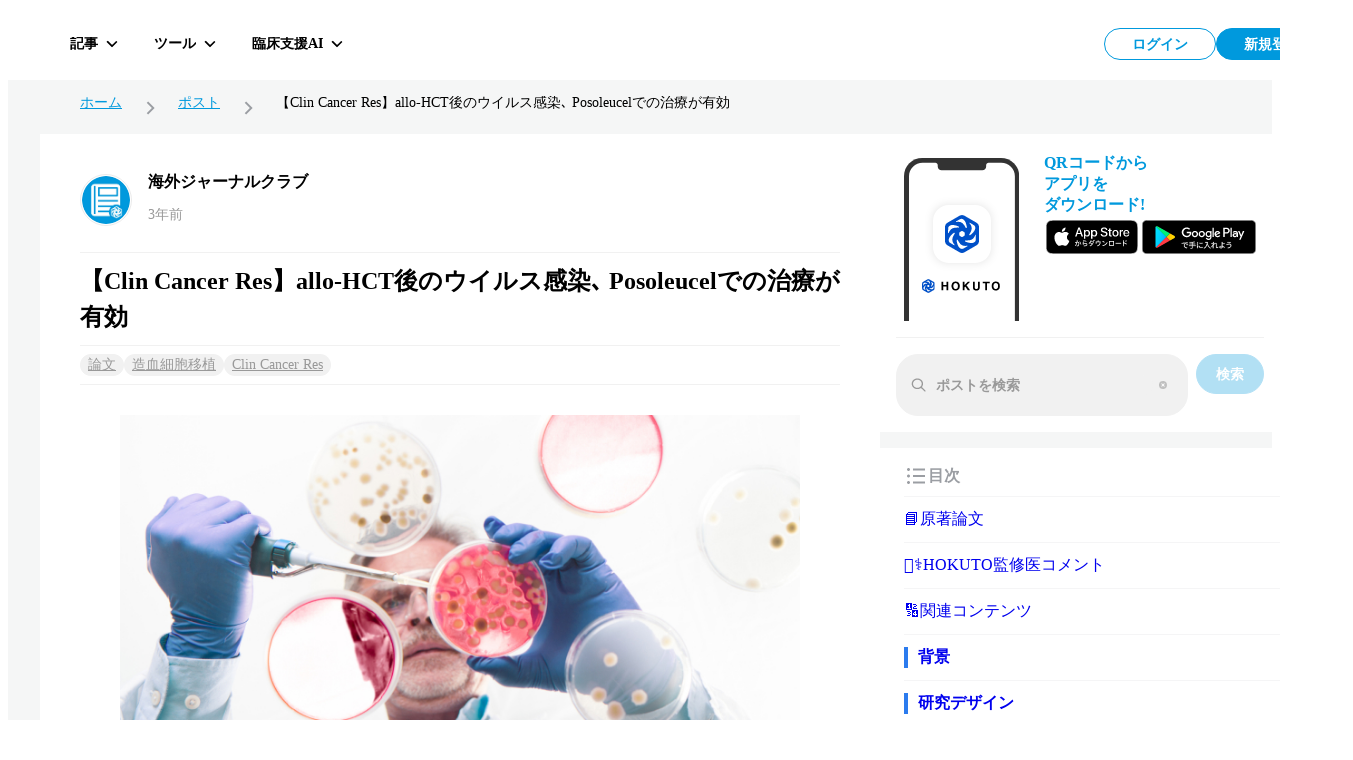

--- FILE ---
content_type: text/html; charset=utf-8
request_url: https://hokuto.app/post/7eS8keKeDZuKAYwmGSAL
body_size: 38710
content:
<!DOCTYPE html><html><head><meta charSet="utf-8"/><meta name="viewport" content="width=device-width"/><title>【Clin Cancer Res】allo-HCT後のウイルス感染､ Posoleucelでの治療が有効 | HOKUTO</title><meta name="description" content="Pfeifferらは､ 同種造血細胞移植 (allo-HCT) 後の患者によく見られる6種類のウイルス感染症に対するポソロイセルの実行可能性と安全性を非盲検第II相試験で検討した｡ その結果､ ポソロイセルは､ 実行可能で安全かつ有効であった｡ 本研究は､ Clin Cancer Res誌において発表さ..."/><meta property="og:title" content="【Clin Cancer Res】allo-HCT後のウイルス感染､ Posoleucelでの治療が有効 | HOKUTO"/><meta property="og:description" content="Pfeifferらは､ 同種造血細胞移植 (allo-HCT) 後の患者によく見られる6種類のウイルス感染症に対するポソロイセルの実行可能性と安全性を非盲検第II相試験で検討した｡ その結果､ ポソロイセルは､ 実行可能で安全かつ有効であった｡ 本研究は､ Clin Cancer Res誌において発表さ..."/><meta property="og:type" content="website"/><meta property="og:url" content="https://hokuto.app/post/7eS8keKeDZuKAYwmGSAL"/><meta property="og:image" content="https://firebasestorage.googleapis.com/v0/b/hokutoapp-jp.appspot.com/o/postImages%2F7eS8keKeDZuKAYwmGSAL%2Ff67dc01d-acb7-43b6-9a25-21371e37b16f.jpg?alt=media&amp;token=39feb268-262a-4994-919b-ce3e6dbb9ed5"/><meta property="og:site_name" content="臨床支援アプリHOKUTO"/><meta name="author" content="臨床支援アプリHOKUTO"/><meta name="twitter:card" content="summary_large_image"/><meta name="twitter:title" content="【Clin Cancer Res】allo-HCT後のウイルス感染､ Posoleucelでの治療が有効 | HOKUTO"/><meta name="twitter:description" content="Pfeifferらは､ 同種造血細胞移植 (allo-HCT) 後の患者によく見られる6種類のウイルス感染症に対するポソロイセルの実行可能性と安全性を非盲検第II相試験で検討した｡ その結果､ ポソロイセルは､ 実行可能で安全かつ有効であった｡ 本研究は､ Clin Cancer Res誌において発表さ..."/><meta name="twitter:image" content="https://firebasestorage.googleapis.com/v0/b/hokutoapp-jp.appspot.com/o/postImages%2F7eS8keKeDZuKAYwmGSAL%2Ff67dc01d-acb7-43b6-9a25-21371e37b16f.jpg?alt=media&amp;token=39feb268-262a-4994-919b-ce3e6dbb9ed5"/><link rel="canonical" href="https://hokuto.app/post/7eS8keKeDZuKAYwmGSAL"/><link rel="shortcut icon" href="/favicon.ico"/><link rel="apple-touch-icon" href="/favicon.ico"/><script type="application/ld+json">{"@context":"https://schema.org","@graph":[{"@context":"https://schema.org","@type":"BreadcrumbList","itemListElement":[{"@type":"ListItem","position":1,"name":"ホーム","item":"https://hokuto.app"},{"@type":"ListItem","position":2,"name":"ポスト","item":"https://hokuto.app/post"},{"@type":"ListItem","position":3,"name":"【Clin Cancer Res】allo-HCT後のウイルス感染､ Posoleucelでの治療が有効","item":"https://hokuto.app/post/7eS8keKeDZuKAYwmGSAL"}]},{"@context":"https://schema.org","@type":"ScholarlyArticle","mainEntityOfPage":{"@type":"WebPage","@id":"https://hokuto.app/post/7eS8keKeDZuKAYwmGSAL"},"headline":"【Clin Cancer Res】allo-HCT後のウイルス感染､ Posoleucelでの治療が有効 | HOKUTO","description":"Pfeifferらは､ 同種造血細胞移植 (allo-HCT) 後の患者によく見られる6種類のウイルス感染症に対するポソロイセルの実行可能性と安全性を非盲検第II相試験で検討した｡ その結果､ ポソロイセルは､ 実行可能で安全かつ有効であった｡ 本研究は､ Clin Cancer Res誌において発表さ...","datePublished":"2023-01-27T04:27:18.946Z","dateModified":"2023-02-14T09:36:00.000Z","publisher":{"@type":"Organization","name":"医師向けアプリHOKUTO（ホクト）","logo":{"@type":"ImageObject","url":"https://hokuto.app/ogp.png"}},"image":["https://firebasestorage.googleapis.com/v0/b/hokutoapp-jp.appspot.com/o/postImages%2F7eS8keKeDZuKAYwmGSAL%2Ff67dc01d-acb7-43b6-9a25-21371e37b16f.jpg?alt=media&amp;token=39feb268-262a-4994-919b-ce3e6dbb9ed5"]}]}</script><meta name="next-head-count" content="19"/><link rel="preload" href="/_next/static/css/b8f327934e071c81.css" as="style"/><link rel="stylesheet" href="/_next/static/css/b8f327934e071c81.css" data-n-g=""/><noscript data-n-css=""></noscript><script defer="" nomodule="" src="/_next/static/chunks/polyfills-c67a75d1b6f99dc8.js"></script><script src="/_next/static/chunks/webpack-ea9e24eb9de6ca0e.js" defer=""></script><script src="/_next/static/chunks/framework-a6c4252a160a131b.js" defer=""></script><script src="/_next/static/chunks/main-08ceb146c4d68109.js" defer=""></script><script src="/_next/static/chunks/pages/_app-10eca32fdc547c75.js" defer=""></script><script src="/_next/static/chunks/c4a02945-c983bdc2d5b66658.js" defer=""></script><script src="/_next/static/chunks/1740-29554b4282dd4499.js" defer=""></script><script src="/_next/static/chunks/3891-7f466115017a5540.js" defer=""></script><script src="/_next/static/chunks/8822-fe4dbc15b06151ff.js" defer=""></script><script src="/_next/static/chunks/4643-380fc7b7c805fe25.js" defer=""></script><script src="/_next/static/chunks/2662-d5b8fd2621455db4.js" defer=""></script><script src="/_next/static/chunks/6153-cdbc3d4c75ee562c.js" defer=""></script><script src="/_next/static/chunks/7818-e0fdbc955153cc3d.js" defer=""></script><script src="/_next/static/chunks/665-8894ea35e14d94c5.js" defer=""></script><script src="/_next/static/chunks/9414-e29c1e62616712be.js" defer=""></script><script src="/_next/static/chunks/529-988eafa52440844f.js" defer=""></script><script src="/_next/static/chunks/84-0ce61e9ebac461a0.js" defer=""></script><script src="/_next/static/chunks/1305-16a455d19b8be50c.js" defer=""></script><script src="/_next/static/chunks/3347-886e4faf38b8b18a.js" defer=""></script><script src="/_next/static/chunks/9778-a7615c8c5657aa6a.js" defer=""></script><script src="/_next/static/chunks/pages/post/%5Bid%5D-586b287384cb65c2.js" defer=""></script><script src="/_next/static/znU5NG3Rv6fKIlnC_y-4j/_buildManifest.js" defer=""></script><script src="/_next/static/znU5NG3Rv6fKIlnC_y-4j/_ssgManifest.js" defer=""></script><style data-styled="" data-styled-version="6.1.19">.jYNYMs{width:100%;position:relative;}/*!sc*/
.JwogQ{background:#FFFFFF;-webkit-box-pack:center;-ms-flex-pack:center;-webkit-justify-content:center;justify-content:center;display:block;width:100%;position:relative;padding-left:0;padding-right:0;padding-bottom:0;}/*!sc*/
@media screen and (min-width: 769px){.JwogQ{background:transparent;}}/*!sc*/
@media screen and (min-width: 769px){.JwogQ{display:-webkit-box;display:-webkit-flex;display:-ms-flexbox;display:flex;}}/*!sc*/
@media screen and (min-width: 769px){.JwogQ{padding-left:40px;padding-right:40px;padding-bottom:40px;}}/*!sc*/
.kSyjLN{background:#F5F6F6;width:100%;max-width:100%;}/*!sc*/
@media screen and (min-width: 769px){.kSyjLN{max-width:760px;}}/*!sc*/
.jjuQR{width:100%;max-width:1200px;}/*!sc*/
.iMTQtk{height:14px;}/*!sc*/
.bMJfAO{height:12px;}/*!sc*/
.dMtaQ{background-color:#F5F6F6;}/*!sc*/
.fQPvll{max-width:auto;padding-top:0;margin-left:0;}/*!sc*/
@media screen and (min-width: 769px){.fQPvll{max-width:400px;}}/*!sc*/
@media screen and (min-width: 769px){.fQPvll{padding-top:126px;margin-left:40px;}}/*!sc*/
.cbuina{background-color:white;margin-top:-16px;margin-bottom:16px;}/*!sc*/
.iUrZKz{background-color:#f1f1f1;height:1px;margin:0 16px;}/*!sc*/
.dPSheh{height:40px;}/*!sc*/
.biUBmL{height:24px;}/*!sc*/
.kVEyyP{background-color:#FFFFFF;}/*!sc*/
data-styled.g7[id="sc-5c21cd94-0"]{content:"jYNYMs,JwogQ,kSyjLN,jjuQR,iMTQtk,bMJfAO,dMtaQ,fQPvll,cbuina,iUrZKz,dPSheh,biUBmL,kVEyyP,"}/*!sc*/
.jmOxwP{display:-webkit-box;display:-webkit-flex;display:-ms-flexbox;display:flex;background-color:#FFFFFF;-webkit-flex-direction:column;-ms-flex-direction:column;flex-direction:column;height:187px;max-width:400px;margin-top:16px;margin-bottom:16px;}/*!sc*/
.iXvyil{display:-webkit-box;display:-webkit-flex;display:-ms-flexbox;display:flex;}/*!sc*/
.cOthSx{display:-webkit-box;display:-webkit-flex;display:-ms-flexbox;display:flex;-webkit-align-items:center;-webkit-box-align:center;-ms-flex-align:center;align-items:center;margin:0 0 4px -6px;}/*!sc*/
.jBMgrV{display:-webkit-box;display:-webkit-flex;display:-ms-flexbox;display:flex;-webkit-flex-direction:column;-ms-flex-direction:column;flex-direction:column;}/*!sc*/
data-styled.g8[id="sc-5c21cd94-1"]{content:"jmOxwP,iXvyil,cOthSx,jBMgrV,"}/*!sc*/
.dOqFeS{display:-ms-grid;display:grid;-ms-grid-columns:1fr 68px;grid-template-columns:1fr 68px;-ms-grid-gap:8px;grid-gap:8px;padding:16px;}/*!sc*/
data-styled.g11[id="sc-5c21cd94-4"]{content:"dOqFeS,"}/*!sc*/
@media screen and (max-width: 768px){.eqRDZw{display:none;}}/*!sc*/
data-styled.g19[id="sc-99eeb28-0"]{content:"eqRDZw,"}/*!sc*/
@media screen and (min-width: 769px){.gosAoR{display:none;}}/*!sc*/
data-styled.g20[id="sc-99eeb28-1"]{content:"gosAoR,"}/*!sc*/
.MVfLe{padding:8px;display:-webkit-box;display:-webkit-flex;display:-ms-flexbox;display:flex;-webkit-box-pack:center;-ms-flex-pack:center;-webkit-justify-content:center;justify-content:center;-webkit-align-items:center;-webkit-box-align:center;-ms-flex-align:center;align-items:center;width:112px;height:100%;color:#0099DD;background:#FFFFFF;border:1px solid #0099DD;border-radius:46px;font-size:14px;line-height:1;font-weight:700;}/*!sc*/
@media screen and (min-width: 769px){.MVfLe{width:112px;height:100%;}}/*!sc*/
@media screen and (min-width: 769px){.MVfLe:hover{cursor:pointer;opacity:0.5;transition-duration:0.5s;}}/*!sc*/
@media screen and (min-width: 769px){.MVfLe:focus{opacity:0.5;transition-duration:0.5s;}}/*!sc*/
.MVfLe:disabled{opacity:0.3;cursor:default;}/*!sc*/
.mywdC{padding:8px;display:-webkit-box;display:-webkit-flex;display:-ms-flexbox;display:flex;-webkit-box-pack:center;-ms-flex-pack:center;-webkit-justify-content:center;justify-content:center;-webkit-align-items:center;-webkit-box-align:center;-ms-flex-align:center;align-items:center;width:112px;height:100%;color:#FFFFFF;background:#0099DD;border:1px solid #0099DD;border-radius:46px;font-size:14px;line-height:1;font-weight:700;}/*!sc*/
@media screen and (min-width: 769px){.mywdC{width:112px;height:100%;}}/*!sc*/
@media screen and (min-width: 769px){.mywdC:hover{cursor:pointer;opacity:0.5;transition-duration:0.5s;}}/*!sc*/
@media screen and (min-width: 769px){.mywdC:focus{opacity:0.5;transition-duration:0.5s;}}/*!sc*/
.mywdC:disabled{opacity:0.3;cursor:default;}/*!sc*/
.fockRC{padding:8px;display:-webkit-box;display:-webkit-flex;display:-ms-flexbox;display:flex;-webkit-box-pack:center;-ms-flex-pack:center;-webkit-justify-content:center;justify-content:center;-webkit-align-items:center;-webkit-box-align:center;-ms-flex-align:center;align-items:center;width:100%;height:100%;color:#FFFFFF;background:#0099DD;border:1px solid #0099DD;border-radius:46px;font-size:14px;line-height:1;font-weight:700;}/*!sc*/
@media screen and (min-width: 769px){.fockRC{width:100%;height:100%;}}/*!sc*/
@media screen and (min-width: 769px){.fockRC:hover{cursor:pointer;opacity:0.5;transition-duration:0.5s;}}/*!sc*/
@media screen and (min-width: 769px){.fockRC:focus{opacity:0.5;transition-duration:0.5s;}}/*!sc*/
.fockRC:disabled{opacity:0.3;cursor:default;}/*!sc*/
data-styled.g31[id="sc-44d67ce7-0"]{content:"MVfLe,mywdC,fockRC,"}/*!sc*/
.jbKePw{overflow:hidden;display:-webkit-box;-webkit-box-orient:vertical;-webkit-line-clamp:1;}/*!sc*/
data-styled.g32[id="sc-44d67ce7-1"]{content:"jbKePw,"}/*!sc*/
.gBRNEO{background:#F5F6F6;min-height:100vh;height:100%;}/*!sc*/
@media screen and (max-width: 768px){.gBRNEO{position:relative;}}/*!sc*/
data-styled.g64[id="sc-18324ebf-0"]{content:"gBRNEO,"}/*!sc*/
.fwkjCJ{display:-webkit-box;display:-webkit-flex;display:-ms-flexbox;display:flex;-webkit-flex-direction:column;-ms-flex-direction:column;flex-direction:column;-webkit-align-items:center;-webkit-box-align:center;-ms-flex-align:center;align-items:center;-webkit-box-pack:center;-ms-flex-pack:center;-webkit-justify-content:center;justify-content:center;width:80px;height:80px;padding:2px;border-radius:16px;background-color:#FFFFFF;cursor:pointer;}/*!sc*/
@media screen and (min-width: 769px){.fwkjCJ{-webkit-flex-direction:row;-ms-flex-direction:row;flex-direction:row;width:auto;height:36px;padding:0 10px;border-radius:6px;background-color:transparent;transition-duration:0.5s;}}/*!sc*/
@media screen and (min-width: 769px){.fwkjCJ:hover,.fwkjCJ:focus{border-color:#f1f1f1;background-color:rgb(241 241 241 / 50%);}}/*!sc*/
data-styled.g82[id="sc-3f01c3ab-0"]{content:"fwkjCJ,"}/*!sc*/
.eGTtjM{overflow:hidden;display:-webkit-box;-webkit-box-orient:vertical;-webkit-line-clamp:1;margin-top:8px;font-size:10px;line-height:10px;font-weight:700;color:#000000;}/*!sc*/
data-styled.g83[id="sc-3f01c3ab-1"]{content:"eGTtjM,"}/*!sc*/
.hkxEjH{margin-top:13px;}/*!sc*/
@media screen and (min-width: 769px){.hkxEjH{margin-top:0;margin-left:12px;font-size:14px;line-height:14px;}}/*!sc*/
data-styled.g84[id="sc-3f01c3ab-2"]{content:"hkxEjH,"}/*!sc*/
.bDhUCI{margin-left:8px;height:32px;display:-webkit-box;display:-webkit-flex;display:-ms-flexbox;display:flex;-webkit-box-pack:justify;-webkit-justify-content:space-between;justify-content:space-between;-webkit-column-gap:8px;column-gap:8px;}/*!sc*/
data-styled.g92[id="sc-3dc0b95b-6"]{content:"bDhUCI,"}/*!sc*/
.gyHPtp{width:32px;height:32px;border:none;background-color:transparent;border-radius:2px;cursor:pointer;display:-webkit-box;display:-webkit-flex;display:-ms-flexbox;display:flex;-webkit-align-items:center;-webkit-box-align:center;-ms-flex-align:center;align-items:center;-webkit-box-pack:center;-ms-flex-pack:center;-webkit-justify-content:center;justify-content:center;font-size:1em;}/*!sc*/
data-styled.g93[id="sc-cdddeeac-0"]{content:"gyHPtp,"}/*!sc*/
.iATDih{position:relative;}/*!sc*/
data-styled.g119[id="sc-5587821d-1"]{content:"iATDih,"}/*!sc*/
.kbxfj{padding:18px 12px 10px;}/*!sc*/
data-styled.g120[id="sc-ed03e1b0-0"]{content:"kbxfj,"}/*!sc*/
.eEHsxz{position:absolute;left:0;top:0px;z-index:101;width:100%;}/*!sc*/
data-styled.g122[id="sc-ed03e1b0-2"]{content:"eEHsxz,"}/*!sc*/
.cmixqc{width:100%;max-height:318px;font-weight:700;font-size:16px;letter-spacing:0;background-color:#fff;overflow-y:auto;padding:16px 24px;color:#2b7bee;scrollbar-color:#d9d9d9 transparent;}/*!sc*/
.cmixqc::-webkit-scrollbar{width:8px;background-color:transparent;}/*!sc*/
.cmixqc::-webkit-scrollbar-thumb{background-color:#d9d9d9;border-radius:8px;}/*!sc*/
.cmixqc::-webkit-scrollbar-track{background-color:transparent;}/*!sc*/
data-styled.g140[id="sc-6a616cf5-0"]{content:"cmixqc,"}/*!sc*/
.fRxwNL{display:-webkit-box;display:-webkit-flex;display:-ms-flexbox;display:flex;-webkit-align-items:center;-webkit-box-align:center;-ms-flex-align:center;align-items:center;gap:4px;margin-bottom:8px;}/*!sc*/
data-styled.g141[id="sc-6a616cf5-1"]{content:"fRxwNL,"}/*!sc*/
.cUQfSj{font-size:16px;font-weight:700;color:#9b9ea3;}/*!sc*/
data-styled.g142[id="sc-6a616cf5-2"]{content:"cUQfSj,"}/*!sc*/
.khQtoU{position:relative;padding-left:14px;}/*!sc*/
.khQtoU:before{content:"";width:4px;display:inline-block;height:100%;background-color:#2b7bee;position:absolute;left:0;top:0;-webkit-flex-shrink:0;-ms-flex-negative:0;flex-shrink:0;}/*!sc*/
data-styled.g143[id="sc-6a616cf5-3"]{content:"khQtoU,"}/*!sc*/
.bgEaNT{display:-webkit-box;display:-webkit-flex;display:-ms-flexbox;display:flex;-webkit-align-items:center;-webkit-box-align:center;-ms-flex-align:center;align-items:center;-webkit-text-decoration:none;text-decoration:none;border-top:1px solid #05131a0a;padding:12px 0;font-size:16px;-webkit-transition:background-color 0.3s ease;transition:background-color 0.3s ease;font-weight:700;}/*!sc*/
.bgEaNT:hover{background-color:#05131a14;}/*!sc*/
data-styled.g144[id="sc-6a616cf5-4"]{content:"bgEaNT,"}/*!sc*/
.eSFJkc{display:-webkit-box;display:-webkit-flex;display:-ms-flexbox;display:flex;-webkit-align-items:center;-webkit-box-align:center;-ms-flex-align:center;align-items:center;-webkit-text-decoration:none;text-decoration:none;border-top:1px solid #05131a0a;padding:12px 0;font-size:16px;-webkit-transition:background-color 0.3s ease;transition:background-color 0.3s ease;font-weight:500;}/*!sc*/
.eSFJkc:hover{background-color:#05131a14;}/*!sc*/
data-styled.g145[id="sc-6a616cf5-5"]{content:"eSFJkc,"}/*!sc*/
.dmunon{border-radius:16px;position:fixed;left:50%;top:50%;-webkit-transform:translate(-50%, -50%);-moz-transform:translate(-50%, -50%);-ms-transform:translate(-50%, -50%);transform:translate(-50%, -50%);width:calc(100vw - 40px);background-color:#fff;}/*!sc*/
data-styled.g146[id="sc-6a616cf5-6"]{content:"dmunon,"}/*!sc*/
.eiJQhL{display:-webkit-box;display:-webkit-flex;display:-ms-flexbox;display:flex;-webkit-align-items:center;-webkit-box-align:center;-ms-flex-align:center;align-items:center;-webkit-box-pack:start;-ms-flex-pack:start;-webkit-justify-content:flex-start;justify-content:flex-start;gap:2px;padding:18px 24px;border-bottom:1px solid #05131a14;width:100%;}/*!sc*/
data-styled.g147[id="sc-6a616cf5-7"]{content:"eiJQhL,"}/*!sc*/
.leDWBY{font-size:16px;font-weight:700;color:#05131a96;}/*!sc*/
data-styled.g148[id="sc-6a616cf5-8"]{content:"leDWBY,"}/*!sc*/
.iPNoKu{overflow-y:auto;max-height:420px;padding:0 24px 10px;color:#2b7bee;width:100%;}/*!sc*/
data-styled.g149[id="sc-6a616cf5-9"]{content:"iPNoKu,"}/*!sc*/
.bFkCBC{display:-webkit-box;display:-webkit-flex;display:-ms-flexbox;display:flex;-webkit-box-pack:center;-ms-flex-pack:center;-webkit-justify-content:center;justify-content:center;justify-items:center;padding:16px 24px;border-top:1px solid #05131a14;width:100%;}/*!sc*/
data-styled.g150[id="sc-6a616cf5-10"]{content:"bFkCBC,"}/*!sc*/
.ffsxpS{width:100%;height:48px;border-radius:9999px;background-color:transparent;color:#2b7bee;font-size:14px;font-weight:300;border:1px solid #2b7bee;}/*!sc*/
data-styled.g151[id="sc-6a616cf5-11"]{content:"ffsxpS,"}/*!sc*/
.fSsgCB{display:-webkit-box;display:-webkit-flex;display:-ms-flexbox;display:flex;-webkit-box-pack:justify;-webkit-justify-content:space-between;justify-content:space-between;-webkit-align-items:flex-start;-webkit-box-align:flex-start;-ms-flex-align:flex-start;align-items:flex-start;width:100%;height:60px;position:absolute;top:0;left:0;right:0;}/*!sc*/
data-styled.g157[id="sc-ff1151c2-0"]{content:"fSsgCB,"}/*!sc*/
.kMwNfh{display:-webkit-box;display:-webkit-flex;display:-ms-flexbox;display:flex;-webkit-align-items:center;-webkit-box-align:center;-ms-flex-align:center;align-items:center;-webkit-box-pack:start;-ms-flex-pack:start;-webkit-justify-content:flex-start;justify-content:flex-start;position:relative;z-index:101;}/*!sc*/
data-styled.g158[id="sc-ff1151c2-1"]{content:"kMwNfh,"}/*!sc*/
.hGafEV{display:-webkit-box;display:-webkit-flex;display:-ms-flexbox;display:flex;-webkit-align-items:center;-webkit-box-align:center;-ms-flex-align:center;align-items:center;-webkit-box-pack:end;-ms-flex-pack:end;-webkit-justify-content:flex-end;justify-content:flex-end;position:relative;z-index:101;}/*!sc*/
data-styled.g159[id="sc-ff1151c2-2"]{content:"hGafEV,"}/*!sc*/
.frZtVc{display:-webkit-box;display:-webkit-flex;display:-ms-flexbox;display:flex;-webkit-align-items:center;-webkit-box-align:center;-ms-flex-align:center;align-items:center;-webkit-box-pack:justify;-webkit-justify-content:space-between;justify-content:space-between;z-index:101;height:64px;top:0px;right:40px;width:100%;}/*!sc*/
data-styled.g160[id="sc-ff1151c2-3"]{content:"frZtVc,"}/*!sc*/
.hNihLr{display:-webkit-box;display:-webkit-flex;display:-ms-flexbox;display:flex;-webkit-align-items:center;-webkit-box-align:center;-ms-flex-align:center;align-items:center;-webkit-box-pack:start;-ms-flex-pack:start;-webkit-justify-content:flex-start;justify-content:flex-start;width:70%;height:100%;}/*!sc*/
data-styled.g161[id="sc-ff1151c2-4"]{content:"hNihLr,"}/*!sc*/
.iQTkaj{display:-webkit-box;display:-webkit-flex;display:-ms-flexbox;display:flex;-webkit-align-items:center;-webkit-box-align:center;-ms-flex-align:center;align-items:center;-webkit-box-pack:end;-ms-flex-pack:end;-webkit-justify-content:flex-end;justify-content:flex-end;gap:8px;}/*!sc*/
data-styled.g162[id="sc-ff1151c2-5"]{content:"iQTkaj,"}/*!sc*/
.jqTBTC{font-size:16px;line-height:16px;font-weight:700;margin:0;display:-webkit-box;display:-webkit-flex;display:-ms-flexbox;display:flex;-webkit-box-pack:center;-ms-flex-pack:center;-webkit-justify-content:center;justify-content:center;position:relative;-webkit-align-items:center;-webkit-box-align:center;-ms-flex-align:center;align-items:center;line-height:1;text-align:center;}/*!sc*/
data-styled.g163[id="sc-f2a16731-0"]{content:"jqTBTC,"}/*!sc*/
.jmYINJ{margin:0;display:-webkit-box;display:-webkit-flex;display:-ms-flexbox;display:flex;-webkit-box-pack:center;-ms-flex-pack:center;-webkit-justify-content:center;justify-content:center;aspect-ratio:256/50;height:32px;position:relative;}/*!sc*/
.jmYINJ:hover{cursor:pointer;opacity:0.5;transition-duration:0.5s;}/*!sc*/
@media (max-width: 960px){.jmYINJ{width:120px;}}/*!sc*/
data-styled.g164[id="sc-f2a16731-1"]{content:"jmYINJ,"}/*!sc*/
.LzaUX{max-width:calc(100% - 100px);margin-inline:auto;text-align:center;}/*!sc*/
data-styled.g167[id="sc-f2a16731-4"]{content:"LzaUX,"}/*!sc*/
.KgCKy{position:-webkit-sticky;position:sticky;}/*!sc*/
data-styled.g168[id="sc-7f53455f-0"]{content:"KgCKy,"}/*!sc*/
@media screen and (max-width: 768px){.cAMRMK{position:-webkit-sticky;position:sticky;top:0;z-index:100;background-color:#FFFFFF;}}/*!sc*/
data-styled.g169[id="sc-7f53455f-1"]{content:"cAMRMK,"}/*!sc*/
.coPhbp{display:-webkit-box;display:-webkit-flex;display:-ms-flexbox;display:flex;-webkit-align-items:center;-webkit-box-align:center;-ms-flex-align:center;align-items:center;-webkit-box-pack:center;-ms-flex-pack:center;-webkit-justify-content:center;justify-content:center;-webkit-flex:1;-ms-flex:1;flex:1;min-height:auto;}/*!sc*/
data-styled.g170[id="sc-7f53455f-2"]{content:"coPhbp,"}/*!sc*/
.jKvIRU{position:absolute;top:0;left:0;right:0;width:100%;pointer-events:none;}/*!sc*/
.jKvIRU>*{pointer-events:auto;}/*!sc*/
data-styled.g171[id="sc-7f53455f-3"]{content:"jKvIRU,"}/*!sc*/
.byBxmP{position:fixed;width:100%;height:60px;padding:6px 40px;display:-webkit-box;display:-webkit-flex;display:-ms-flexbox;display:flex;-webkit-box-pack:start;-ms-flex-pack:start;-webkit-justify-content:start;justify-content:start;-webkit-align-items:center;-webkit-box-align:center;-ms-flex-align:center;align-items:center;background:#FFFFFF;z-index:100;}/*!sc*/
@media (max-width: 960px){.byBxmP{padding-left:16px;padding-right:16px;}}/*!sc*/
@media screen and (max-width: 768px){.byBxmP{position:relative;-webkit-flex-direction:column;-ms-flex-direction:column;flex-direction:column;min-height:60px;-webkit-box-pack:center;-ms-flex-pack:center;-webkit-justify-content:center;justify-content:center;-webkit-align-items:center;-webkit-box-align:center;-ms-flex-align:center;align-items:center;padding:10px 0;background:#FFFFFF;border-top:1px solid #F1F1F1;}}/*!sc*/
data-styled.g172[id="sc-7f53455f-4"]{content:"byBxmP,"}/*!sc*/
.diOZPM{position:relative;-webkit-flex-direction:row;-ms-flex-direction:row;flex-direction:row;border-bottom:1px solid #05131a14;}/*!sc*/
data-styled.g173[id="sc-7f53455f-5"]{content:"diOZPM,"}/*!sc*/
.iOVqIY{border:1px solid #F1F1F1;background:#F1F1F1;border-radius:22px;padding:10px 14px;height:40px;display:-webkit-box;display:-webkit-flex;display:-ms-flexbox;display:flex;-webkit-align-items:center;-webkit-box-align:center;-ms-flex-align:center;align-items:center;}/*!sc*/
data-styled.g223[id="sc-c61e0fd3-0"]{content:"iOVqIY,"}/*!sc*/
.kBFUVo{border:none;border-radius:22px;background:rgba(241, 241, 241, 0.5);margin-left:8px;width:100%;font-size:16px;}/*!sc*/
.kBFUVo:focus{outline:0;box-shadow:none;}/*!sc*/
.kBFUVo::-webkit-input-placeholder{color:#999999;font-weight:700;font-size:14px;}/*!sc*/
.kBFUVo::-moz-placeholder{color:#999999;font-weight:700;font-size:14px;}/*!sc*/
.kBFUVo:-ms-input-placeholder{color:#999999;font-weight:700;font-size:14px;}/*!sc*/
.kBFUVo::placeholder{color:#999999;font-weight:700;font-size:14px;}/*!sc*/
data-styled.g224[id="sc-c61e0fd3-1"]{content:"kBFUVo,"}/*!sc*/
.dWMrwg{border:none;background:none;width:20px;height:20px;display:-webkit-box;display:-webkit-flex;display:-ms-flexbox;display:flex;-webkit-box-pack:center;-ms-flex-pack:center;-webkit-justify-content:center;justify-content:center;-webkit-align-items:center;-webkit-box-align:center;-ms-flex-align:center;align-items:center;}/*!sc*/
.dWMrwg :disabled{display:none;}/*!sc*/
data-styled.g225[id="sc-c61e0fd3-2"]{content:"dWMrwg,"}/*!sc*/
.lhImmA{background:#FFFFFF;border-top:1px solid #f1f1f1;width:100%;}/*!sc*/
@media screen and (min-width: 769px){.lhImmA{border-top:none;padding:40px;width:calc(100vw - 15px);}}/*!sc*/
data-styled.g250[id="sc-69b3a674-0"]{content:"lhImmA,"}/*!sc*/
.iCjIoB{display:-webkit-box;display:-webkit-flex;display:-ms-flexbox;display:flex;-webkit-flex-direction:column-reverse;-ms-flex-direction:column-reverse;flex-direction:column-reverse;padding:0 24px;}/*!sc*/
@media screen and (min-width: 769px){.iCjIoB{padding:0;-webkit-flex-direction:row;-ms-flex-direction:row;flex-direction:row;-webkit-box-pack:justify;-webkit-justify-content:space-between;justify-content:space-between;max-width:1200px;margin:0 auto 24px;}}/*!sc*/
data-styled.g251[id="sc-69b3a674-1"]{content:"iCjIoB,"}/*!sc*/
.kmAnyD{display:-webkit-box;display:-webkit-flex;display:-ms-flexbox;display:flex;-webkit-flex-direction:column;-ms-flex-direction:column;flex-direction:column;}/*!sc*/
@media screen and (max-width: 768px){.kmAnyD{display:none;}}/*!sc*/
data-styled.g252[id="sc-69b3a674-2"]{content:"kmAnyD,"}/*!sc*/
.hVVhsb{display:-webkit-box;display:-webkit-flex;display:-ms-flexbox;display:flex;-webkit-align-items:flex-start;-webkit-box-align:flex-start;-ms-flex-align:flex-start;align-items:flex-start;}/*!sc*/
@media screen and (max-width: 768px){.hVVhsb{height:auto;}}/*!sc*/
data-styled.g253[id="sc-69b3a674-3"]{content:"hVVhsb,"}/*!sc*/
.dvBhug{width:275px;height:54px;}/*!sc*/
data-styled.g254[id="sc-69b3a674-4"]{content:"dvBhug,"}/*!sc*/
.bHrsvW{margin-top:24px;display:-webkit-box;display:-webkit-flex;display:-ms-flexbox;display:flex;}/*!sc*/
data-styled.g255[id="sc-69b3a674-5"]{content:"bHrsvW,"}/*!sc*/
.fuiVxG{position:relative;}/*!sc*/
.fuiVxG:hover{cursor:pointer;opacity:0.5;transition-duration:0.5s;}/*!sc*/
.fuiVxG:first-child{width:104px;height:38px;}/*!sc*/
.fuiVxG:last-child{margin-left:8px;width:129px;height:38px;}/*!sc*/
data-styled.g256[id="sc-69b3a674-6"]{content:"fuiVxG,"}/*!sc*/
.iLsrnd{font-size:10px;}/*!sc*/
@media screen and (max-width: 768px){.iLsrnd{margin:24px 0 40px 0;font-size:12px;color:#999999;}}/*!sc*/
data-styled.g257[id="sc-69b3a674-7"]{content:"iLsrnd,"}/*!sc*/
.jcbYdd{display:-webkit-box;display:-webkit-flex;display:-ms-flexbox;display:flex;-webkit-box-pack:justify;-webkit-justify-content:space-between;justify-content:space-between;-webkit-align-items:flex-start;-webkit-box-align:flex-start;-ms-flex-align:flex-start;align-items:flex-start;width:auto;}/*!sc*/
.eEWxah{display:-webkit-box;display:-webkit-flex;display:-ms-flexbox;display:flex;-webkit-box-pack:justify;-webkit-justify-content:space-between;justify-content:space-between;-webkit-align-items:center;-webkit-box-align:center;-ms-flex-align:center;align-items:center;width:248px;}/*!sc*/
data-styled.g258[id="sc-69b3a674-8"]{content:"jcbYdd,eEWxah,"}/*!sc*/
.iuuOvf{display:-webkit-box;display:-webkit-flex;display:-ms-flexbox;display:flex;-webkit-flex-direction:column;-ms-flex-direction:column;flex-direction:column;padding:0 40px;border-left:1px solid #f1f1f1;gap:16px;}/*!sc*/
.iuuOvf:first-child{border-left:none;}/*!sc*/
@media screen and (max-width: 768px){.iuuOvf{border-left:none;-webkit-box-pack:center;-ms-flex-pack:center;-webkit-justify-content:center;justify-content:center;padding:40px 40px 40px 0;}}/*!sc*/
data-styled.g259[id="sc-69b3a674-9"]{content:"iuuOvf,"}/*!sc*/
.gFMHvG{margin:0;display:-webkit-box;display:-webkit-flex;display:-ms-flexbox;display:flex;-webkit-flex-direction:column;-ms-flex-direction:column;flex-direction:column;-webkit-align-items:start;-webkit-box-align:start;-ms-flex-align:start;align-items:start;border-left:1px solid #f1f1f1;padding-left:40px;}/*!sc*/
@media screen and (max-width: 768px){.gFMHvG{padding:40px 0 0 24px;border-left:none;display:-ms-grid;display:grid;gap:16px;}}/*!sc*/
data-styled.g260[id="sc-69b3a674-10"]{content:"gFMHvG,"}/*!sc*/
.gBDJgV{margin-top:0;font-size:10px;line-height:10px;font-weight:700;transition-duration:0.5s;list-style-type:disc;}/*!sc*/
.gBDJgV:hover{cursor:pointer;opacity:0.5;}/*!sc*/
@media screen and (max-width: 768px){.gBDJgV{margin:0;font-size:12px;line-height:12px;display:none;}}/*!sc*/
.cjgRJC{margin-top:16px;font-size:10px;line-height:10px;font-weight:700;transition-duration:0.5s;list-style-type:disc;}/*!sc*/
.cjgRJC:hover{cursor:pointer;opacity:0.5;}/*!sc*/
@media screen and (max-width: 768px){.cjgRJC{margin:0;font-size:12px;line-height:12px;display:none;}}/*!sc*/
.icuzvK{margin-top:16px;font-size:10px;line-height:10px;font-weight:700;transition-duration:0.5s;list-style-type:disc;}/*!sc*/
.icuzvK:hover{cursor:pointer;opacity:0.5;}/*!sc*/
@media screen and (max-width: 768px){.icuzvK{margin:0;font-size:12px;line-height:12px;display:list-item;}}/*!sc*/
.eFmAGV{margin-top:16px;font-size:10px;line-height:10px;font-weight:700;transition-duration:0.5s;list-style-type:none;}/*!sc*/
.eFmAGV:hover{cursor:pointer;opacity:0.5;}/*!sc*/
@media screen and (max-width: 768px){.eFmAGV{margin:0;font-size:12px;line-height:12px;display:list-item;}}/*!sc*/
data-styled.g261[id="sc-69b3a674-11"]{content:"gBDJgV,cjgRJC,icuzvK,eFmAGV,"}/*!sc*/
.llfydR{font-size:10px;line-height:10px;font-weight:700;}/*!sc*/
.llfydR:focus{outline-offset:1px;}/*!sc*/
.llfydR:hover{cursor:pointer;opacity:0.5;}/*!sc*/
data-styled.g262[id="sc-69b3a674-12"]{content:"llfydR,"}/*!sc*/
.bvpxTP{display:-ms-grid;display:grid;-webkit-align-items:center;-webkit-box-align:center;-ms-flex-align:center;align-items:center;-ms-grid-columns:14px 1fr;grid-template-columns:14px 1fr;margin-left:-13px;}/*!sc*/
data-styled.g263[id="sc-69b3a674-13"]{content:"bvpxTP,"}/*!sc*/
.eEIorH{color:#000000;font-weight:700;font-size:10px;line-height:10px;transition-duration:0.5s;cursor:pointer;}/*!sc*/
.eEIorH:hover{opacity:0.5;}/*!sc*/
data-styled.g264[id="sc-69b3a674-14"]{content:"eEIorH,"}/*!sc*/
.fZDgPU{background:transparent;display:-webkit-box;display:-webkit-flex;display:-ms-flexbox;display:flex;-webkit-align-items:center;-webkit-box-align:center;-ms-flex-align:center;align-items:center;height:16px;transition-duration:0.5s;font-size:12px;font-weight:700;color:#000000;}/*!sc*/
.fZDgPU:hover{opacity:0.5;}/*!sc*/
.fZDgPU >svg{margin-right:12px;}/*!sc*/
.fZDgPU >.shift-icon{margin-right:12px;}/*!sc*/
.fZDgOJ{background:transparent;display:-webkit-box;display:-webkit-flex;display:-ms-flexbox;display:flex;-webkit-align-items:center;-webkit-box-align:center;-ms-flex-align:center;align-items:center;height:24px;transition-duration:0.5s;font-size:12px;font-weight:700;color:#000000;}/*!sc*/
.fZDgOJ:hover{opacity:0.5;}/*!sc*/
.fZDgOJ >svg{margin-right:12px;}/*!sc*/
.fZDgOJ >.shift-icon{margin-right:12px;}/*!sc*/
data-styled.g265[id="sc-69b3a674-15"]{content:"fZDgPU,fZDgOJ,"}/*!sc*/
.fFqCnq{color:rgba(5, 19, 26, 0.62);font-size:12px;letter-spacing:0.02em;line-height:1.8;}/*!sc*/
@media screen and (max-width: 768px){.fFqCnq{margin:24px 0 0;}}/*!sc*/
data-styled.g266[id="sc-69b3a674-16"]{content:"fFqCnq,"}/*!sc*/
.kwjYnk{border:1px solid #ebebeb;border-radius:50%;display:-webkit-box;display:-webkit-flex;display:-ms-flexbox;display:flex;-webkit-align-items:center;-webkit-box-align:center;-ms-flex-align:center;align-items:center;-webkit-box-pack:center;-ms-flex-pack:center;-webkit-justify-content:center;justify-content:center;width:50px;height:50px;}/*!sc*/
data-styled.g272[id="sc-c417723a-0"]{content:"kwjYnk,"}/*!sc*/
.edktea{width:100%;max-height:100vh;padding:16px;margin-bottom:24px;}/*!sc*/
@media screen and (min-width: 769px){.edktea{max-height:auto;padding:40px;margin-bottom:0;}}/*!sc*/
data-styled.g301[id="sc-a78946a-0"]{content:"edktea,"}/*!sc*/
.byQDUF{font-size:24px;line-height:1;font-weight:700;margin-bottom:24px;padding:0;border-bottom:none;}/*!sc*/
data-styled.g302[id="sc-a78946a-1"]{content:"byQDUF,"}/*!sc*/
.gAlZtX{display:-webkit-box;display:-webkit-flex;display:-ms-flexbox;display:flex;padding:0;}/*!sc*/
@media screen and (min-width: 769px){.gAlZtX{padding:0;}}/*!sc*/
.dcLhVM{display:-webkit-box;display:-webkit-flex;display:-ms-flexbox;display:flex;padding:0;}/*!sc*/
@media screen and (min-width: 769px){.dcLhVM{padding:16px;}}/*!sc*/
data-styled.g303[id="sc-a78946a-2"]{content:"gAlZtX,dcLhVM,"}/*!sc*/
.jIwDqr{display:-webkit-box;display:-webkit-flex;display:-ms-flexbox;display:flex;-webkit-flex-direction:column;-ms-flex-direction:column;flex-direction:column;-webkit-box-pack:center;-ms-flex-pack:center;-webkit-justify-content:center;justify-content:center;margin-left:16px;}/*!sc*/
@media screen and (min-width: 769px){.jIwDqr{width:calc(100% - 120px);}}/*!sc*/
@media screen and (max-width: 768px){.jIwDqr{margin-left:12px;}}/*!sc*/
data-styled.g304[id="sc-a78946a-3"]{content:"jIwDqr,"}/*!sc*/
.fpWFrQ{font-size:14px;line-height:24px;font-weight:700;}/*!sc*/
@media screen and (min-width: 769px){.fpWFrQ{font-size:16px;display:inline-block;margin-right:8px;}.fpWFrQ:last-child{margin-top:0;}}/*!sc*/
.gGiykc{font-size:14px;line-height:24px;font-weight:700;}/*!sc*/
@media screen and (min-width: 769px){.gGiykc{font-size:12px;display:inline-block;margin-right:8px;}.gGiykc:last-child{margin-top:8px;}}/*!sc*/
data-styled.g306[id="sc-a78946a-5"]{content:"fpWFrQ,gGiykc,"}/*!sc*/
.gnDJoB{margin:11px 0 0 0;width:100%;font-size:14px;line-height:24px;}/*!sc*/
@media screen and (min-width: 769px){.gnDJoB{font-size:14px;line-height:24px;}}/*!sc*/
data-styled.g307[id="sc-a78946a-6"]{content:"gnDJoB,"}/*!sc*/
.kpa-dZv{display:-webkit-inline-box;display:-webkit-inline-flex;display:-ms-inline-flexbox;display:inline-flex;-webkit-align-items:center;-webkit-box-align:center;-ms-flex-align:center;align-items:center;margin-top:12px;font-size:14px;color:#0099dd;font-weight:bold;transition-duration:0.2s;}/*!sc*/
@media screen and (min-width: 769px){.kpa-dZv{width:100%;padding-left:64px;}}/*!sc*/
.kpa-dZv:hover{opacity:0.3;}/*!sc*/
.kpa-dZv::after{content:"";display:inline-block;margin-left:4px;width:6px;height:6px;-webkit-transform:rotate(45deg);-moz-transform:rotate(45deg);-ms-transform:rotate(45deg);transform:rotate(45deg);border-style:solid;border-width:2px 2px 0 0;}/*!sc*/
data-styled.g309[id="sc-a78946a-8"]{content:"kpa-dZv,"}/*!sc*/
.DprIn{width:48px;height:48px;}/*!sc*/
@media screen and (max-width: 768px){.DprIn{width:44px;height:44px;}}/*!sc*/
data-styled.g311[id="sc-8f0dccc7-1"]{content:"DprIn,"}/*!sc*/
.boSnQx{padding:0 16px;width:100%;overflow-y:scroll;scrollbar-width:none;}/*!sc*/
.boSnQx::-webkit-scrollbar{display:none;}/*!sc*/
@media screen and (min-width: 769px){.boSnQx{min-height:200px;padding:0;overflow-y:auto;}}/*!sc*/
.boSnQx .redactor-viewer{border:none!important;font-family:"Helvetica Neue",Arial,"Hiragino Kaku Gothic ProN","Hiragino Sans",Meiryo,sans-serif!important;position:relative;box-sizing:border-box;padding:16px 0 0 0;overflow-y:visible;line-height:1;min-height:auto;}/*!sc*/
.boSnQx .redactor-viewer figure:first-child>img,.boSnQx .redactor-viewer p:first-child+figure>img,.boSnQx .redactor-viewer h5:first-child+figure>img{max-width:100%!important;}/*!sc*/
.boSnQx .redactor-viewer pre{white-space:pre-wrap;}/*!sc*/
.boSnQx .redactor-viewer::after{height:50px!important;}/*!sc*/
@media screen and (min-width: 769px){.boSnQx .redactor-viewer::after{height:0!important;}}/*!sc*/
data-styled.g312[id="sc-5284b508-0"]{content:"boSnQx,"}/*!sc*/
.cNTaqU{position:-webkit-sticky!important;position:-webkit-sticky!important;position:sticky!important;top:74px!important;will-change:position;}/*!sc*/
data-styled.g687[id="sc-5e429870-0"]{content:"cNTaqU,"}/*!sc*/
.gPSXnE{width:163px;height:100%;padding:24px 24px 0 24px;}/*!sc*/
data-styled.g729[id="sc-f5655a21-0"]{content:"gPSXnE,"}/*!sc*/
.hfsRJG{margin-top:19px;width:calc(100% - 163px);height:100%;display:-webkit-box;display:-webkit-flex;display:-ms-flexbox;display:flex;-webkit-flex-direction:column;-ms-flex-direction:column;flex-direction:column;padding-right:24px;}/*!sc*/
data-styled.g730[id="sc-f5655a21-1"]{content:"hfsRJG,"}/*!sc*/
.boyUqY{margin-left:4px;font-size:16px;color:#0099DD;font-weight:700;}/*!sc*/
data-styled.g731[id="sc-f5655a21-2"]{content:"boyUqY,"}/*!sc*/
.NvaXD{margin-bottom:-4px;}/*!sc*/
.NvaXD:first-child{margin-right:4px;}/*!sc*/
.NvaXD:hover{cursor:pointer;opacity:0.5;transition-duration:0.5s;}/*!sc*/
data-styled.g732[id="sc-f5655a21-3"]{content:"NvaXD,"}/*!sc*/
.hUosHj{width:100%;display:-webkit-box;display:-webkit-flex;display:-ms-flexbox;display:flex;-webkit-box-pack:center;-ms-flex-pack:center;-webkit-justify-content:center;justify-content:center;margin-bottom:24px;padding:0;}/*!sc*/
@media screen and (max-width: 768px){.hUosHj{background-color:#F5F6F6;padding:24px 0 24px;margin-bottom:0;}}/*!sc*/
data-styled.g733[id="sc-20047923-0"]{content:"hUosHj,"}/*!sc*/
.fbpkcl{max-width:760px;background-color:#FFFFFF;}/*!sc*/
data-styled.g734[id="sc-20047923-1"]{content:"fbpkcl,"}/*!sc*/
.fMUSdy{font-weight:bold;font-size:20px;padding:24px 16px 0;}/*!sc*/
@media screen and (min-width: 769px){.fMUSdy{display:none;}}/*!sc*/
data-styled.g735[id="sc-20047923-2"]{content:"fMUSdy,"}/*!sc*/
.ggvQnq{display:-webkit-box;display:-webkit-flex;display:-ms-flexbox;display:flex;width:100%;padding:8px 16px;border-bottom:1px solid #f1f1f1;}/*!sc*/
@media screen and (min-width: 769px){.ggvQnq{padding:0 0 16px 0;}}/*!sc*/
data-styled.g781[id="sc-1f93b67e-0"]{content:"ggvQnq,"}/*!sc*/
.clwBop{display:-webkit-box;display:-webkit-flex;display:-ms-flexbox;display:flex;padding-left:16px;-webkit-flex-direction:column;-ms-flex-direction:column;flex-direction:column;-webkit-box-pack:center;-ms-flex-pack:center;-webkit-justify-content:center;justify-content:center;}/*!sc*/
data-styled.g782[id="sc-1f93b67e-1"]{content:"clwBop,"}/*!sc*/
.elMGhJ{margin:0;font-size:14px;line-height:100%;color:#000000;font-weight:700;}/*!sc*/
@media screen and (min-width: 769px){.elMGhJ{font-size:16px;}}/*!sc*/
data-styled.g783[id="sc-1f93b67e-2"]{content:"elMGhJ,"}/*!sc*/
.kznNmI{margin:4px 0 0;display:-webkit-box;display:-webkit-flex;display:-ms-flexbox;display:flex;-webkit-flex-direction:row;-ms-flex-direction:row;flex-direction:row;-webkit-align-items:center;-webkit-box-align:center;-ms-flex-align:center;align-items:center;gap:8px;}/*!sc*/
data-styled.g784[id="sc-1f93b67e-3"]{content:"kznNmI,"}/*!sc*/
.jLnvwl{font-size:14px;line-height:100%;color:#999999;overflow:hidden;display:-webkit-box;-webkit-box-orient:vertical;-webkit-line-clamp:1;}/*!sc*/
@media screen and (min-width: 769px){.jLnvwl{font-size:14px;}}/*!sc*/
data-styled.g785[id="sc-1f93b67e-4"]{content:"jLnvwl,"}/*!sc*/
.lnIWMO{display:-webkit-box;display:-webkit-flex;display:-ms-flexbox;display:flex;margin-top:24px;-webkit-align-items:center;-webkit-box-align:center;-ms-flex-align:center;align-items:center;width:100%;max-width:1200px;}/*!sc*/
@media screen and (max-width: 768px){.lnIWMO{margin-top:0;padding:8px 8px 8px 24px;border-top:1px solid #f1f1f1;}}/*!sc*/
.lnIWMO a{font-size:14px;line-height:1;color:#0099dd;}/*!sc*/
@media screen and (max-width: 768px){.lnIWMO a{font-size:10px;}}/*!sc*/
.lnIWMO div{font-size:14px;line-height:1;}/*!sc*/
@media screen and (max-width: 768px){.lnIWMO div{font-size:10px;}}/*!sc*/
data-styled.g808[id="sc-844124c4-0"]{content:"lnIWMO,"}/*!sc*/
.fjccpk{display:-webkit-box;display:-webkit-flex;display:-ms-flexbox;display:flex;-webkit-align-items:center;-webkit-box-align:center;-ms-flex-align:center;align-items:center;}/*!sc*/
.fjccpk :not(:last-child){white-space:nowrap;}/*!sc*/
data-styled.g809[id="sc-844124c4-1"]{content:"fjccpk,"}/*!sc*/
.kZRUFZ{display:-webkit-box;display:-webkit-flex;display:-ms-flexbox;display:flex;-webkit-align-items:center;-webkit-box-align:center;-ms-flex-align:center;align-items:center;margin:0 16px;}/*!sc*/
@media screen and (max-width: 768px){.kZRUFZ{margin:0 8px;}}/*!sc*/
data-styled.g810[id="sc-844124c4-2"]{content:"kZRUFZ,"}/*!sc*/
.ibeazc{max-width:calc(
    100vw - 170px
  );display:-webkit-box;-webkit-box-orient:vertical;-webkit-line-clamp:1;overflow:hidden;}/*!sc*/
data-styled.g811[id="sc-844124c4-3"]{content:"ibeazc,"}/*!sc*/
.kFkrFT{display:-webkit-box;display:-webkit-flex;display:-ms-flexbox;display:flex;-webkit-flex-direction:column;-ms-flex-direction:column;flex-direction:column;-webkit-align-items:center;-webkit-box-align:center;-ms-flex-align:center;align-items:center;}/*!sc*/
@media screen and (max-width: 768px){.kFkrFT{background:#ffffff;}}/*!sc*/
@media screen and (min-width: 769px){.kFkrFT{height:auto;padding-top:64px;}}/*!sc*/
data-styled.g812[id="sc-8e2f317c-0"]{content:"kFkrFT,"}/*!sc*/
.jlvMpQ{width:100%;}/*!sc*/
@media screen and (min-width: 769px){.jlvMpQ{height:auto;max-width:760px;display:-webkit-box;display:-webkit-flex;display:-ms-flexbox;display:flex;-webkit-box-flex-wrap:wrap;-webkit-flex-wrap:wrap;-ms-flex-wrap:wrap;flex-wrap:wrap;margin:24px 0 24px;padding:40px;background:#ffffff;}}/*!sc*/
data-styled.g813[id="sc-8e2f317c-1"]{content:"jlvMpQ,"}/*!sc*/
.jASExI{font-weight:700;font-size:24px;line-height:36px;margin:0;padding:10px 16px;width:100%;word-break:break-all;}/*!sc*/
@media screen and (min-width: 769px){.jASExI{font-weight:700;padding:10px 0;border-bottom:1px solid #f1f1f1;}}/*!sc*/
data-styled.g814[id="sc-8e2f317c-2"]{content:"jASExI,"}/*!sc*/
.dexHzJ{display:-webkit-box;display:-webkit-flex;display:-ms-flexbox;display:flex;-webkit-box-flex-wrap:wrap;-webkit-flex-wrap:wrap;-ms-flex-wrap:wrap;flex-wrap:wrap;-webkit-column-gap:4px;column-gap:4px;width:100%;padding:0 16px;margin-bottom:-4px;}/*!sc*/
@media screen and (min-width: 769px){.dexHzJ{padding:8px 0 4px 0;border-bottom:1px solid #f1f1f1;margin-bottom:-8px;}}/*!sc*/
data-styled.g815[id="sc-8e2f317c-3"]{content:"dexHzJ,"}/*!sc*/
.hYSvGz{font-size:12px;line-height:12px;background:#f1f1f1;border-radius:16px;padding:4px 8px;color:#999999;margin-bottom:4px;}/*!sc*/
@media screen and (min-width: 769px){.hYSvGz{font-size:14px;line-height:14px;-webkit-transition:0.5s;transition:0.5s;}.hYSvGz:hover{opacity:0.5;}}/*!sc*/
data-styled.g816[id="sc-8e2f317c-4"]{content:"hYSvGz,"}/*!sc*/
</style></head><body><div id="__next"><div id="bannerWrapper" class="sc-7f53455f-0 KgCKy"></div><div class="sc-5c21cd94-0 sc-99eeb28-0 eqRDZw"><header id="header" class="sc-7f53455f-4 byBxmP"><div class="sc-5c21cd94-0 sc-99eeb28-0 eqRDZw"><a href="https://hokuto.app/" class="sc-f2a16731-1 jmYINJ"><span style="box-sizing:border-box;display:block;overflow:hidden;width:initial;height:initial;background:none;opacity:1;border:0;margin:0;padding:0;position:absolute;top:0;left:0;bottom:0;right:0"><img alt="医師向け臨床支援アプリHOKUTO（ホクト）" src="[data-uri]" decoding="async" data-nimg="fill" style="position:absolute;top:0;left:0;bottom:0;right:0;box-sizing:border-box;padding:0;border:none;margin:auto;display:block;width:0;height:0;min-width:100%;max-width:100%;min-height:100%;max-height:100%;object-fit:contain"/><noscript><img alt="医師向け臨床支援アプリHOKUTO（ホクト）" loading="lazy" decoding="async" data-nimg="fill" style="position:absolute;top:0;left:0;bottom:0;right:0;box-sizing:border-box;padding:0;border:none;margin:auto;display:block;width:0;height:0;min-width:100%;max-width:100%;min-height:100%;max-height:100%;object-fit:contain" sizes="100vw" srcSet="/_next/static/media/hokuto-logo.73857317.svg 640w, /_next/static/media/hokuto-logo.73857317.svg 750w, /_next/static/media/hokuto-logo.73857317.svg 828w, /_next/static/media/hokuto-logo.73857317.svg 1080w, /_next/static/media/hokuto-logo.73857317.svg 1200w, /_next/static/media/hokuto-logo.73857317.svg 1920w, /_next/static/media/hokuto-logo.73857317.svg 2048w, /_next/static/media/hokuto-logo.73857317.svg 3840w" src="/_next/static/media/hokuto-logo.73857317.svg"/></noscript></span></a></div><div class="sc-5c21cd94-0 sc-99eeb28-1 sc-f2a16731-4 gosAoR LzaUX"><h1 class="sc-f2a16731-0 jqTBTC">ポスト</h1></div><div width="100%" class="sc-5c21cd94-0 jYNYMs"><div class="sc-5c21cd94-0 sc-99eeb28-1 gosAoR"><div class="sc-ff1151c2-0 fSsgCB"><div class="sc-ff1151c2-1 kMwNfh"><div class="sc-ed03e1b0-1 cIamZc"><div class="sc-ed03e1b0-2 eEHsxz"><div class="sc-ed03e1b0-0 kbxfj"><button class="sc-cdddeeac-0 gyHPtp"><div class="sc-5587821d-1 iATDih"><svg width="28" height="28" viewBox="0 0 24 24" fill="currentColor" xmlns="http://www.w3.org/2000/svg" color="#0099DD"><rect x="3" y="5" width="18" height="2" rx="1"></rect><rect x="3" y="11" width="18" height="2" rx="1"></rect><rect x="3" y="17" width="18" height="2" rx="1"></rect></svg></div></button></div></div></div></div><div class="sc-ff1151c2-2 hGafEV"></div></div></div><div class="sc-5c21cd94-0 sc-99eeb28-0 eqRDZw"><div class="sc-ff1151c2-3 frZtVc"><div class="sc-ff1151c2-4 hNihLr"><a class="sc-3f01c3ab-0 fwkjCJ"><span class="sc-3f01c3ab-1 sc-3f01c3ab-2 eGTtjM hkxEjH">記事</span><div style="width:20px;height:20px;position:relative;margin-left:4px"><svg x="4" y="6.5" width="12" height="7" viewBox="0 0 12 7" fill="none" xmlns="http://www.w3.org/2000/svg" style="position:absolute;top:50%;left:50%;transform:translate(-50%, -50%)"><path fill-rule="evenodd" clip-rule="evenodd" d="M0.583008 1.41552L1.76152 0.237009L6.0107 4.48619L10.2548 0.315241L11.423 1.50396L6.00049 6.83301L0.583008 1.41552Z" fill="black"></path></svg></div></a><a class="sc-3f01c3ab-0 fwkjCJ"><span class="sc-3f01c3ab-1 sc-3f01c3ab-2 eGTtjM hkxEjH">ツール</span><div style="width:20px;height:20px;position:relative;margin-left:4px"><svg x="4" y="6.5" width="12" height="7" viewBox="0 0 12 7" fill="none" xmlns="http://www.w3.org/2000/svg" style="position:absolute;top:50%;left:50%;transform:translate(-50%, -50%)"><path fill-rule="evenodd" clip-rule="evenodd" d="M0.583008 1.41552L1.76152 0.237009L6.0107 4.48619L10.2548 0.315241L11.423 1.50396L6.00049 6.83301L0.583008 1.41552Z" fill="black"></path></svg></div></a><a class="sc-3f01c3ab-0 fwkjCJ"><span class="sc-3f01c3ab-1 sc-3f01c3ab-2 eGTtjM hkxEjH">臨床支援AI</span><div style="width:20px;height:20px;position:relative;margin-left:4px"><svg x="4" y="6.5" width="12" height="7" viewBox="0 0 12 7" fill="none" xmlns="http://www.w3.org/2000/svg" style="position:absolute;top:50%;left:50%;transform:translate(-50%, -50%)"><path fill-rule="evenodd" clip-rule="evenodd" d="M0.583008 1.41552L1.76152 0.237009L6.0107 4.48619L10.2548 0.315241L11.423 1.50396L6.00049 6.83301L0.583008 1.41552Z" fill="black"></path></svg></div></a></div><div class="sc-ff1151c2-5 iQTkaj"><div data-testid="notLoggedInUserMenu" class="sc-3dc0b95b-6 bDhUCI"><button width="112px,112px" class="sc-44d67ce7-0 MVfLe"><span class="sc-44d67ce7-1 jbKePw">ログイン</span></button><button width="112px,112px" font-weight="700" class="sc-44d67ce7-0 mywdC"><span class="sc-44d67ce7-1 jbKePw">新規登録</span></button></div></div></div></div></div></header></div><div class="sc-7f53455f-1 cAMRMK"><div class="sc-5c21cd94-0 sc-99eeb28-1 gosAoR"><header id="header" class="sc-7f53455f-4 sc-7f53455f-5 byBxmP diOZPM"><div class="sc-7f53455f-2 coPhbp"><div class="sc-5c21cd94-0 sc-99eeb28-0 eqRDZw"><a href="https://hokuto.app/" class="sc-f2a16731-1 jmYINJ"><span style="box-sizing:border-box;display:block;overflow:hidden;width:initial;height:initial;background:none;opacity:1;border:0;margin:0;padding:0;position:absolute;top:0;left:0;bottom:0;right:0"><img alt="医師向け臨床支援アプリHOKUTO（ホクト）" src="[data-uri]" decoding="async" data-nimg="fill" style="position:absolute;top:0;left:0;bottom:0;right:0;box-sizing:border-box;padding:0;border:none;margin:auto;display:block;width:0;height:0;min-width:100%;max-width:100%;min-height:100%;max-height:100%;object-fit:contain"/><noscript><img alt="医師向け臨床支援アプリHOKUTO（ホクト）" loading="lazy" decoding="async" data-nimg="fill" style="position:absolute;top:0;left:0;bottom:0;right:0;box-sizing:border-box;padding:0;border:none;margin:auto;display:block;width:0;height:0;min-width:100%;max-width:100%;min-height:100%;max-height:100%;object-fit:contain" sizes="100vw" srcSet="/_next/static/media/hokuto-logo.73857317.svg 640w, /_next/static/media/hokuto-logo.73857317.svg 750w, /_next/static/media/hokuto-logo.73857317.svg 828w, /_next/static/media/hokuto-logo.73857317.svg 1080w, /_next/static/media/hokuto-logo.73857317.svg 1200w, /_next/static/media/hokuto-logo.73857317.svg 1920w, /_next/static/media/hokuto-logo.73857317.svg 2048w, /_next/static/media/hokuto-logo.73857317.svg 3840w" src="/_next/static/media/hokuto-logo.73857317.svg"/></noscript></span></a></div><div class="sc-5c21cd94-0 sc-99eeb28-1 sc-f2a16731-4 gosAoR LzaUX"><h1 class="sc-f2a16731-0 jqTBTC">ポスト</h1></div></div><div class="sc-7f53455f-3 jKvIRU"><div class="sc-5c21cd94-0 sc-99eeb28-1 gosAoR"><div class="sc-ff1151c2-0 fSsgCB"><div class="sc-ff1151c2-1 kMwNfh"><div class="sc-ed03e1b0-1 cIamZc"><div class="sc-ed03e1b0-2 eEHsxz"><div class="sc-ed03e1b0-0 kbxfj"><button class="sc-cdddeeac-0 gyHPtp"><div class="sc-5587821d-1 iATDih"><svg width="28" height="28" viewBox="0 0 24 24" fill="currentColor" xmlns="http://www.w3.org/2000/svg" color="#0099DD"><rect x="3" y="5" width="18" height="2" rx="1"></rect><rect x="3" y="11" width="18" height="2" rx="1"></rect><rect x="3" y="17" width="18" height="2" rx="1"></rect></svg></div></button></div></div></div></div><div class="sc-ff1151c2-2 hGafEV"></div></div></div><div class="sc-5c21cd94-0 sc-99eeb28-0 eqRDZw"><div class="sc-ff1151c2-3 frZtVc"><div class="sc-ff1151c2-4 hNihLr"><a class="sc-3f01c3ab-0 fwkjCJ"><span class="sc-3f01c3ab-1 sc-3f01c3ab-2 eGTtjM hkxEjH">記事</span><div style="width:20px;height:20px;position:relative;margin-left:4px"><svg x="4" y="6.5" width="12" height="7" viewBox="0 0 12 7" fill="none" xmlns="http://www.w3.org/2000/svg" style="position:absolute;top:50%;left:50%;transform:translate(-50%, -50%)"><path fill-rule="evenodd" clip-rule="evenodd" d="M0.583008 1.41552L1.76152 0.237009L6.0107 4.48619L10.2548 0.315241L11.423 1.50396L6.00049 6.83301L0.583008 1.41552Z" fill="black"></path></svg></div></a><a class="sc-3f01c3ab-0 fwkjCJ"><span class="sc-3f01c3ab-1 sc-3f01c3ab-2 eGTtjM hkxEjH">ツール</span><div style="width:20px;height:20px;position:relative;margin-left:4px"><svg x="4" y="6.5" width="12" height="7" viewBox="0 0 12 7" fill="none" xmlns="http://www.w3.org/2000/svg" style="position:absolute;top:50%;left:50%;transform:translate(-50%, -50%)"><path fill-rule="evenodd" clip-rule="evenodd" d="M0.583008 1.41552L1.76152 0.237009L6.0107 4.48619L10.2548 0.315241L11.423 1.50396L6.00049 6.83301L0.583008 1.41552Z" fill="black"></path></svg></div></a><a class="sc-3f01c3ab-0 fwkjCJ"><span class="sc-3f01c3ab-1 sc-3f01c3ab-2 eGTtjM hkxEjH">臨床支援AI</span><div style="width:20px;height:20px;position:relative;margin-left:4px"><svg x="4" y="6.5" width="12" height="7" viewBox="0 0 12 7" fill="none" xmlns="http://www.w3.org/2000/svg" style="position:absolute;top:50%;left:50%;transform:translate(-50%, -50%)"><path fill-rule="evenodd" clip-rule="evenodd" d="M0.583008 1.41552L1.76152 0.237009L6.0107 4.48619L10.2548 0.315241L11.423 1.50396L6.00049 6.83301L0.583008 1.41552Z" fill="black"></path></svg></div></a></div><div class="sc-ff1151c2-5 iQTkaj"><div data-testid="notLoggedInUserMenu" class="sc-3dc0b95b-6 bDhUCI"><button width="112px,112px" class="sc-44d67ce7-0 MVfLe"><span class="sc-44d67ce7-1 jbKePw">ログイン</span></button><button width="112px,112px" font-weight="700" class="sc-44d67ce7-0 mywdC"><span class="sc-44d67ce7-1 jbKePw">新規登録</span></button></div></div></div></div></div></header></div></div><div class="sc-18324ebf-0 gBRNEO"><div display="block,flex" width="100%" class="sc-5c21cd94-0 JwogQ"><div width="100%" class="sc-5c21cd94-0 kSyjLN"><div class="sc-8e2f317c-0 kFkrFT"><div width="100%" class="sc-5c21cd94-0 sc-99eeb28-0 jjuQR eqRDZw"><div class="sc-844124c4-0 lnIWMO"><div class="sc-844124c4-1 fjccpk"><a href="https://hokuto.app/">ホーム</a><div class="sc-844124c4-2 kZRUFZ"><div height="14" class="sc-5c21cd94-0 sc-99eeb28-0 iMTQtk eqRDZw"><svg xmlns="http://www.w3.org/2000/svg" width="24" height="24" viewBox="0 0 24 24" fill="none"><path fill-rule="evenodd" clip-rule="evenodd" d="M10.0991 18.5L8.6849 17.0858L13.7839 11.9868L8.77878 6.89383L10.2052 5.49196L16.6001 11.999L10.0991 18.5Z" fill="#9B9EA3"></path></svg></div><div height="12" class="sc-5c21cd94-0 sc-99eeb28-1 bMJfAO gosAoR"><svg xmlns="http://www.w3.org/2000/svg" width="24" height="24" viewBox="0 0 24 24" fill="none"><path fill-rule="evenodd" clip-rule="evenodd" d="M10.0991 18.5L8.6849 17.0858L13.7839 11.9868L8.77878 6.89383L10.2052 5.49196L16.6001 11.999L10.0991 18.5Z" fill="#9B9EA3"></path></svg></div></div></div><div class="sc-844124c4-1 fjccpk"><a href="https://hokuto.app/post">ポスト</a><div class="sc-844124c4-2 kZRUFZ"><div height="14" class="sc-5c21cd94-0 sc-99eeb28-0 iMTQtk eqRDZw"><svg xmlns="http://www.w3.org/2000/svg" width="24" height="24" viewBox="0 0 24 24" fill="none"><path fill-rule="evenodd" clip-rule="evenodd" d="M10.0991 18.5L8.6849 17.0858L13.7839 11.9868L8.77878 6.89383L10.2052 5.49196L16.6001 11.999L10.0991 18.5Z" fill="#9B9EA3"></path></svg></div><div height="12" class="sc-5c21cd94-0 sc-99eeb28-1 bMJfAO gosAoR"><svg xmlns="http://www.w3.org/2000/svg" width="24" height="24" viewBox="0 0 24 24" fill="none"><path fill-rule="evenodd" clip-rule="evenodd" d="M10.0991 18.5L8.6849 17.0858L13.7839 11.9868L8.77878 6.89383L10.2052 5.49196L16.6001 11.999L10.0991 18.5Z" fill="#9B9EA3"></path></svg></div></div></div><div class="sc-844124c4-1 fjccpk"><div class="sc-844124c4-3 ibeazc">【Clin Cancer Res】allo-HCT後のウイルス感染､ Posoleucelでの治療が有効</div></div></div></div><div class="sc-8e2f317c-1 jlvMpQ"><div class="sc-1f93b67e-0 ggvQnq"><div width="48" height="48" class="sc-c417723a-0 kwjYnk"><img width="48" height="48" src="https://firebasestorage.googleapis.com:443/v0/b/hokutoapp-jp.appspot.com/o/socialUserThumbnails%2FBfCmYtEAhxXeIF1qOb8nDjxEfx63%2Fimage_cropper_9BAA164D-13FC-473E-8A08-5755762DEF76-14990-0000078CB7B29F04.jpg?alt=media&amp;token=c892c180-d378-4094-9625-44d47d7f8c72" alt="著者" style="border-radius:50%"/></div><div class="sc-1f93b67e-1 clwBop"><p class="sc-1f93b67e-2 elMGhJ">海外ジャーナルクラブ</p><div class="sc-1f93b67e-3 kznNmI"><p class="sc-1f93b67e-4 jLnvwl">3年前</p></div></div></div><h1 class="sc-8e2f317c-2 jASExI">【Clin Cancer Res】allo-HCT後のウイルス感染､ Posoleucelでの治療が有効</h1><div class="sc-8e2f317c-3 dexHzJ"><a href="https://hokuto.app/post/category/Lj54kxWc3cNHWaR676d6" class="sc-8e2f317c-4 hYSvGz">論文</a><a href="https://hokuto.app/post/category/CJ6DubGkM9UtkkGedIQ3" class="sc-8e2f317c-4 hYSvGz">造血細胞移植</a><a href="https://hokuto.app/post/category/X1k5vYuoi2dn8w0lIDkL" class="sc-8e2f317c-4 hYSvGz">Clin Cancer Res</a></div><div id="editorContent" class="sc-5284b508-0 boSnQx"><div><div class="FNbE3UqemfB6iTnERrZg XaOI8AraKPt_Ej2QfdHy redactor-in redactor-viewer redactor-styles-on"><h5 id="h5-1"></h5><figure><img src="https://firebasestorage.googleapis.com/v0/b/hokutoapp-jp.appspot.com/o/postImages%2F7eS8keKeDZuKAYwmGSAL%2Ff67dc01d-acb7-43b6-9a25-21371e37b16f.jpg?alt=media&token=39feb268-262a-4994-919b-ce3e6dbb9ed5" alt="【Clin Cancer Res】allo-HCT後のウイルス感染､ Posoleucelでの治療が有効"></figure><pre>Pfeifferらは､ 同種造血細胞移植 (allo-HCT) 後の患者によく見られる6種類のウイルス感染症に対するポソロイセルの実行可能性と安全性を非盲検第II相試験で検討した｡ その結果､ ポソロイセルは､ 実行可能で安全かつ有効であった｡ 本研究は､ Clin Cancer Res誌において発表された｡</pre><h3 id="h3-1" class="hokuto-subheading">📘原著論文</h3><p id="p-1"><a href="https://pubmed.ncbi.nlm.nih.gov/36628536/" rel="noopener noreferrer" target="_blank">Posoleucel, an Allogeneic, Off-the-Shelf Multivirus-Specific T-Cell Therapy, for the Treatment of Refractory Viral Infections in the Post-HCT Setting. Clin Cancer Res. 2023 Jan 17;29(2):324-330.PMID: 36628536</a></p><h3 id="h3-2" class="hokuto-subheading">👨‍⚕️HOKUTO監修医コメント</h3><p id="p-2">ポソロイセルは既に治療･予防効果を検討する３つのRCTが進行中であり､ その研究成果が待たれます｡</p><h3 id="h3-3" class="hokuto-subheading">🔢関連コンテンツ</h3><p id="p-3"><a href="https://hokuto-app.onelink.me/rMsb?pid=deepLink&deep_link_value=https%3A%2F%2Fhokuto.app%2F%3Ftype%3Dcalculator%26uid%3Dv0LEbHngz3WuY8K6WN7D&af_web_dp=https%3A%2F%2Fhokuto.app%2F%3Ftype%3Dcalculator%26uid%3Dv0LEbHngz3WuY8K6WN7D&af_force_deeplink=true&af_dp=jp.hoktoguideline.app%3A%2F%2Fhokuto.app%2F%3Ftype%3Dcalculator%26uid%3Dv0LEbHngz3WuY8K6WN7D" rel="noopener noreferrer" target="_blank"><strong>HCT-CI</strong></a></p><h5 id="h5-2">同種造血幹細胞移植後のリスク評価</h5><figure><hr></figure><h2 id="h2-1" class="hokuto-heading">背景</h2><p id="p-4">ウイルス感染はallo-HCT後の死亡の主な原因である｡ 安全で効果的な抗ウイルス治療法がない中､ ウイルス特異的T細胞が有望な治療法として浮上してきた｡ ポソロイセルは､ allo-HCTを受けた患者によく見られる6種類のウイルス感染症 (アデノウイルス､ BKウイルス (BKV)､ サイトメガロウイルス､ EBウイルス､ ヒトヘルペスウイルス6型､ JCウイルス) に対するマルチウイルス特異的T細胞療法のひとつである｡</p><h2 id="h2-2" class="hokuto-heading">研究デザイン</h2><h3 id="h3-4" class="hokuto-subheading">対象</h3><p id="p-5">ウイルスに1つ以上感染しているallo-HCTの成人および小児患者 58名を対象とした｡</p><p id="p-6">感染は､ 標準的な抗ウイルス療法に反応しないか､ 患者が耐性を示さないものと定義した｡</p><h2 id="h2-3" class="hokuto-heading">研究結果</h2><h3 id="h3-5" class="hokuto-subheading">ポソロイセルの忍容性</h3><p id="p-7">ポソロイセルの忍容性は良好で､ サイトカイン放出症候群などの輸液関連毒性は認められなかった｡</p><h3 id="h3-6" class="hokuto-subheading">移植片対宿主病の発症</h3><p id="p-8">試験中に2名の患者 (3.4%) がグレード2の､ 1名の患者 (1.7%) がグレード3の移植片対宿主病 (GvHD) を発症した｡</p><h3 id="h3-7" class="hokuto-subheading">全奏効率と血漿中ウイルス量の減少率</h3><p id="p-9">最初のポソロイセル注入から6週間後の全奏効率は95％､ 血漿中ウイルス量の減少率 (中央値) は97％であった｡</p><h3 id="h3-8" class="hokuto-subheading">臨床的奏効</h3><p id="p-10">試験開始時に2つ以上のウイルス感染が確認された12名の患者のうち､ 83% (10名) が臨床的奏効を示した｡</p><h3 id="h3-9" class="hokuto-subheading">出血性膀胱炎の転帰</h3><p id="p-11">BKウイルスによる難治性の出血性膀胱炎の治療を受けた23名のうち､ 74％は輸液後6週間までに症状および顕微鏡的血尿が消失した｡</p><h2 id="h2-4" class="hokuto-heading">結論</h2><p id="p-12">この非盲検試験において､ 同種移植患者における難治性ウイルス感染症/疾患に対するポソロイセルの治療は､ 実行可能で安全かつ有効であった｡</p><h5 id="h5-3"></h5><p id="p-13"></p></div></div></div></div></div><div class="sc-5c21cd94-0"><div class="sc-20047923-0 hUosHj"><div class="sc-20047923-1 fbpkcl"><div class="sc-20047923-2 fMUSdy">こちらの記事の監修医師</div><div type="main" class="sc-a78946a-0 edktea"><div class="sc-5c21cd94-0 sc-99eeb28-0 eqRDZw"><div type="main" class="sc-a78946a-1 byQDUF">こちらの記事の監修医師</div><div type="main" class="sc-a78946a-2 gAlZtX"><div class="sc-8f0dccc7-1 DprIn"><span style="box-sizing:border-box;display:inline-block;overflow:hidden;width:initial;height:initial;background:none;opacity:1;border:0;margin:0;padding:0;position:relative;max-width:100%"><span style="box-sizing:border-box;display:block;width:initial;height:initial;background:none;opacity:1;border:0;margin:0;padding:0;max-width:100%"><img style="display:block;max-width:100%;width:initial;height:initial;background:none;opacity:1;border:0;margin:0;padding:0" alt="" aria-hidden="true" src="data:image/svg+xml,%3csvg%20xmlns=%27http://www.w3.org/2000/svg%27%20version=%271.1%27%20width=%2748%27%20height=%2748%27/%3e"/></span><img alt="HOKUTO編集部" src="[data-uri]" decoding="async" data-nimg="intrinsic" style="position:absolute;top:0;left:0;bottom:0;right:0;box-sizing:border-box;padding:0;border:none;margin:auto;display:block;width:0;height:0;min-width:100%;max-width:100%;min-height:100%;max-height:100%"/><noscript><img alt="HOKUTO編集部" loading="lazy" decoding="async" data-nimg="intrinsic" style="position:absolute;top:0;left:0;bottom:0;right:0;box-sizing:border-box;padding:0;border:none;margin:auto;display:block;width:0;height:0;min-width:100%;max-width:100%;min-height:100%;max-height:100%" srcSet="/_next/image?url=%2F_next%2Fstatic%2Fmedia%2Fhokuto.e0859a38.png&amp;w=48&amp;q=75 1x, /_next/image?url=%2F_next%2Fstatic%2Fmedia%2Fhokuto.e0859a38.png&amp;w=96&amp;q=75 2x" src="/_next/image?url=%2F_next%2Fstatic%2Fmedia%2Fhokuto.e0859a38.png&amp;w=96&amp;q=75"/></noscript></span></div><div class="sc-a78946a-3 jIwDqr"><div class="sc-a78946a-4 kcjcXg"><div type="main" class="sc-a78946a-5 fpWFrQ"></div><div type="main" class="sc-a78946a-5 fpWFrQ">HOKUTO編集部</div></div><p class="sc-a78946a-6 gnDJoB">編集･作図：編集部､ 監修：所属専門医師。各領域の第一線の専門医が複数在籍。最新トピックに関する独自記事を配信中。</p></div></div></div><div class="sc-5c21cd94-0 sc-99eeb28-1 gosAoR"><div class="sc-a78946a-2 dcLhVM"><div class="sc-8f0dccc7-1 DprIn"><span style="box-sizing:border-box;display:inline-block;overflow:hidden;width:initial;height:initial;background:none;opacity:1;border:0;margin:0;padding:0;position:relative;max-width:100%"><span style="box-sizing:border-box;display:block;width:initial;height:initial;background:none;opacity:1;border:0;margin:0;padding:0;max-width:100%"><img style="display:block;max-width:100%;width:initial;height:initial;background:none;opacity:1;border:0;margin:0;padding:0" alt="" aria-hidden="true" src="data:image/svg+xml,%3csvg%20xmlns=%27http://www.w3.org/2000/svg%27%20version=%271.1%27%20width=%2744%27%20height=%2744%27/%3e"/></span><img alt="HOKUTO編集部" src="[data-uri]" decoding="async" data-nimg="intrinsic" style="position:absolute;top:0;left:0;bottom:0;right:0;box-sizing:border-box;padding:0;border:none;margin:auto;display:block;width:0;height:0;min-width:100%;max-width:100%;min-height:100%;max-height:100%"/><noscript><img alt="HOKUTO編集部" loading="lazy" decoding="async" data-nimg="intrinsic" style="position:absolute;top:0;left:0;bottom:0;right:0;box-sizing:border-box;padding:0;border:none;margin:auto;display:block;width:0;height:0;min-width:100%;max-width:100%;min-height:100%;max-height:100%" srcSet="/_next/image?url=%2F_next%2Fstatic%2Fmedia%2Fhokuto.e0859a38.png&amp;w=48&amp;q=75 1x, /_next/image?url=%2F_next%2Fstatic%2Fmedia%2Fhokuto.e0859a38.png&amp;w=96&amp;q=75 2x" src="/_next/image?url=%2F_next%2Fstatic%2Fmedia%2Fhokuto.e0859a38.png&amp;w=96&amp;q=75"/></noscript></span></div><div class="sc-a78946a-3 jIwDqr"><div class="sc-a78946a-5 gGiykc"></div><div class="sc-a78946a-5 gGiykc">HOKUTO編集部</div></div></div><p class="sc-a78946a-6 gnDJoB">編集･作図：編集部､ 監修：所属専門医師。各領域の第一線の専門医が複数在籍。最新トピックに関する独自記事を配信中。</p></div><a href="https://hokuto.app/supervisors" target="_self" class="sc-a78946a-8 kpa-dZv">監修･協力医一覧</a></div></div></div></div><div class="sc-5c21cd94-0 sc-99eeb28-1 dMtaQ gosAoR"></div></div><div class="sc-5c21cd94-0 fQPvll"><div class="sc-5c21cd94-0 sc-99eeb28-0 eqRDZw"><div class="sc-5c21cd94-0 cbuina"><div height="187" class="sc-5c21cd94-1 jmOxwP"><div class="sc-5c21cd94-1 iXvyil"><div class="sc-f5655a21-0 gPSXnE"><svg width="115" height="163" viewBox="0 0 115 163" fill="none" xmlns="http://www.w3.org/2000/svg"><g clip-path="url(#clip0_4377_34234)"><mask id="mask0_4377_34234" maskUnits="userSpaceOnUse" x="0" y="0" width="115" height="163"><path d="M115 0H0V163H115V0Z" fill="white"></path></mask><g mask="url(#mask0_4377_34234)"><path d="M18.19 0H97.0138C101.838 0 106.465 1.89093 109.876 5.25681C113.287 8.62269 115.204 13.1878 115.204 17.9479V217.469C115.204 222.229 113.287 226.794 109.876 230.16C106.465 233.526 101.838 235.417 97.0138 235.417H18.19C13.3657 235.417 8.73904 233.526 5.32774 230.16C1.91645 226.794 0 222.229 0 217.469V17.9479C0 13.1878 1.91645 8.62269 5.32774 5.25681C8.73904 1.89093 13.3657 0 18.19 0Z" fill="#333333"></path><path d="M97.2718 4.86133H84.5657C83.9238 4.86133 83.3082 5.11293 82.8543 5.56077C82.4004 6.00861 82.1454 6.61601 82.1454 7.24936V8.53301C82.1424 9.53753 81.7366 10.5 81.0167 11.2103C80.2967 11.9206 79.3212 12.3209 78.3031 12.3238H37.5827C36.5646 12.3209 35.5891 11.9206 34.8692 11.2103C34.1493 10.5 33.7435 9.53753 33.7404 8.53301V7.24936C33.7404 6.61601 33.4854 6.00861 33.0316 5.56077C32.5777 5.11293 31.9621 4.86133 31.3202 4.86133H18.614C15.0066 4.87172 11.5499 6.29029 8.99909 8.80717C6.44824 11.3241 5.01053 14.7347 5 18.2941V217.395C5.01053 220.955 6.44824 224.365 8.99909 226.882C11.5499 229.399 15.0066 230.818 18.614 230.828H97.2718C100.879 230.818 104.336 229.399 106.887 226.882C109.438 224.365 110.875 220.955 110.886 217.395V18.2941C110.875 14.7347 109.438 11.3241 106.887 8.80717C104.336 6.29029 100.879 4.87172 97.2718 4.86133Z" fill="white"></path><path d="M42.5318 132.235V128.631C42.5318 128.573 42.4853 128.527 42.4283 128.527H39.3134C39.2564 128.527 39.2099 128.573 39.2099 128.631V132.235C39.2099 132.292 39.1634 132.339 39.1064 132.339H37.5542C37.4972 132.339 37.4507 132.292 37.4507 132.235V123.903C37.4507 123.846 37.4972 123.799 37.5542 123.799H39.1064C39.1634 123.799 39.2099 123.846 39.2099 123.903V126.951C39.2099 127.009 39.2564 127.055 39.3134 127.055H42.4283C42.4853 127.055 42.5318 127.009 42.5318 126.951V123.903C42.5318 123.846 42.5783 123.799 42.6353 123.799H44.1931C44.2501 123.799 44.2966 123.846 44.2966 123.903V132.235C44.2966 132.292 44.2501 132.339 44.1931 132.339H42.6353C42.5783 132.339 42.5318 132.292 42.5318 132.235Z" fill="black"></path><path d="M51.6401 132.55C50.4198 132.55 49.4867 132.218 48.8416 131.554C47.9764 130.74 47.5435 129.566 47.5435 128.033C47.5435 126.501 47.9757 125.297 48.8416 124.513C49.4867 123.849 50.4198 123.517 51.6401 123.517C52.8604 123.517 53.7934 123.849 54.4386 124.513C55.2995 125.296 55.7303 126.47 55.7303 128.033C55.7303 129.597 55.2995 130.74 54.4386 131.554C53.7934 132.218 52.8604 132.55 51.6401 132.55ZM53.3258 130.258C53.739 129.737 53.9455 128.996 53.9455 128.034C53.9455 127.073 53.7376 126.337 53.3223 125.814C52.9071 125.29 52.3461 125.029 51.6394 125.029C50.9327 125.029 50.3681 125.29 49.9472 125.811C49.5263 126.332 49.3155 127.073 49.3155 128.034C49.3155 128.996 49.5263 129.737 49.9472 130.258C50.3681 130.779 50.932 131.04 51.6394 131.04C52.3468 131.04 52.9085 130.779 53.3251 130.258H53.3258Z" fill="black"></path><path d="M66.0029 132.339H63.9745C63.9406 132.339 63.9089 132.323 63.8898 132.295L61.3651 128.71C61.3277 128.657 61.2516 128.651 61.2057 128.697L60.4732 129.452C60.4541 129.471 60.4436 129.497 60.4436 129.525V132.235C60.4436 132.292 60.397 132.339 60.3399 132.339H58.798C58.7409 132.339 58.6943 132.292 58.6943 132.235V123.904C58.6943 123.846 58.7409 123.8 58.798 123.8H60.3399C60.397 123.8 60.4436 123.846 60.4436 123.904V127.053C60.4436 127.147 60.5585 127.193 60.6226 127.124L63.6981 123.832C63.7178 123.811 63.7453 123.799 63.7735 123.799H65.7773C65.8696 123.799 65.9162 123.911 65.8506 123.977L62.601 127.252C62.5651 127.288 62.5608 127.346 62.5911 127.387L66.0847 132.173C66.1347 132.241 66.0861 132.338 66.0008 132.338L66.0029 132.339Z" fill="black"></path><path d="M73.9669 129.043V123.903C73.9669 123.846 74.0134 123.799 74.0706 123.799H75.6709C75.7281 123.799 75.7746 123.846 75.7746 123.903V129.043C75.7746 129.949 75.6343 130.655 75.3528 131.161C74.8288 132.087 73.8293 132.551 72.3545 132.551C70.8797 132.551 69.8781 132.088 69.3505 131.161C69.0691 130.656 68.9287 129.95 68.9287 129.043V123.903C68.9287 123.846 68.9753 123.799 69.0324 123.799H70.6328C70.6899 123.799 70.7365 123.846 70.7365 123.903V129.043C70.7365 129.629 70.8056 130.057 70.9445 130.327C71.1604 130.806 71.6301 131.045 72.3538 131.045C73.0775 131.045 73.5416 130.806 73.7574 130.327C73.8963 130.057 73.9655 129.629 73.9655 129.043H73.9669Z" fill="black"></path><path d="M85.6538 123.903V125.207C85.6538 125.264 85.6071 125.311 85.5498 125.311H83.2031C83.1458 125.311 83.0991 125.357 83.0991 125.415V132.235C83.0991 132.292 83.0524 132.339 82.9951 132.339H81.4073C81.35 132.339 81.3033 132.292 81.3033 132.235V125.415C81.3033 125.357 81.2566 125.311 81.1993 125.311H78.8413C78.784 125.311 78.7373 125.264 78.7373 125.207V123.903C78.7373 123.846 78.784 123.799 78.8413 123.799H85.5498C85.6071 123.799 85.6538 123.846 85.6538 123.903Z" fill="black"></path><path d="M91.7978 132.55C90.5775 132.55 89.6444 132.218 88.9993 131.554C88.1341 130.74 87.7012 129.566 87.7012 128.033C87.7012 126.501 88.1334 125.297 88.9993 124.513C89.6444 123.849 90.5775 123.517 91.7978 123.517C93.0181 123.517 93.9512 123.849 94.5963 124.513C95.4572 125.296 95.888 126.47 95.888 128.033C95.888 129.597 95.4572 130.74 94.5963 131.554C93.9512 132.218 93.0181 132.55 91.7978 132.55ZM93.4843 130.258C93.8974 129.737 94.104 128.996 94.104 128.034C94.104 127.073 93.896 126.337 93.4807 125.814C93.0655 125.29 92.5045 125.029 91.7978 125.029C91.0911 125.029 90.5266 125.29 90.1057 125.811C89.6848 126.332 89.4739 127.073 89.4739 128.034C89.4739 128.996 89.6848 129.737 90.1057 130.258C90.5266 130.779 91.0904 131.04 91.7978 131.04C92.5052 131.04 93.0669 130.779 93.4836 130.258H93.4843Z" fill="black"></path><path d="M29.7035 123.903L25.2591 121.357C24.7016 121.037 24.0153 121.037 23.4585 121.357L19.0141 123.903C18.4566 124.223 18.1128 124.813 18.1128 125.453V130.544C18.1128 131.183 18.4566 131.774 19.0141 132.094L23.4585 134.64C24.016 134.959 24.7023 134.959 25.2591 134.64L29.7035 132.094C30.261 131.774 30.6048 131.183 30.6048 130.544V125.453C30.6048 124.813 30.261 124.223 29.7035 123.903ZM27.0398 128.141C27.8669 126.824 28.2715 125.848 27.5068 124.624C27.453 124.537 27.3292 124.363 27.1127 124.087C27.0398 123.994 27.1495 123.868 27.2528 123.928C28.9253 124.887 28.9387 124.91 29.1 125.187C29.5974 126.043 28.8305 127.353 27.3511 128.431C27.1594 128.571 26.9146 128.342 27.0405 128.141H27.0398ZM22.1575 123.443C23.8307 122.485 23.8576 122.485 24.1802 122.485C25.1756 122.485 25.9347 123.799 26.1357 125.61C26.1618 125.846 25.8399 125.941 25.7281 125.733C24.9924 124.363 24.3429 123.527 22.8918 123.573C22.7893 123.576 22.5756 123.595 22.2268 123.643C22.1087 123.659 22.0549 123.502 22.1582 123.443H22.1575ZM25.3702 127.729V128.266C25.3702 128.459 25.2669 128.636 25.0992 128.733L24.6301 129.002C24.4625 129.098 24.2559 129.098 24.0882 129.002L23.6191 128.733C23.4515 128.637 23.3482 128.459 23.3482 128.266V127.729C23.3482 127.537 23.4515 127.359 23.6191 127.262L24.0882 126.993C24.2559 126.897 24.4625 126.897 24.6301 126.993L25.0992 127.262C25.2669 127.359 25.3702 127.537 25.3702 127.729ZM19.2589 127.608C19.2603 125.69 19.2738 125.667 19.4351 125.389C19.9331 124.534 21.4578 124.537 23.138 125.269C23.356 125.364 23.2788 125.689 23.0411 125.681C21.479 125.629 20.4248 125.77 19.7393 127.041C19.6912 127.13 19.6006 127.324 19.4683 127.648C19.4238 127.757 19.2596 127.725 19.2596 127.607L19.2589 127.608ZM21.6778 127.855C20.8508 129.172 20.4461 130.148 21.2109 131.373C21.2646 131.46 21.3884 131.634 21.6049 131.91C21.6778 132.003 21.5681 132.128 21.4649 132.069C19.7924 131.11 19.7789 131.087 19.6176 130.809C19.1202 129.954 19.8872 128.644 21.3665 127.566C21.5582 127.426 21.803 127.655 21.6771 127.856L21.6778 127.855ZM26.3613 132.443C24.6881 133.401 24.6613 133.401 24.3386 133.401C23.3432 133.401 22.5841 132.087 22.3832 130.276C22.357 130.041 22.6789 129.945 22.7907 130.153C23.5265 131.523 24.1759 132.359 25.627 132.314C25.7296 132.31 25.9432 132.291 26.292 132.243C26.4102 132.227 26.4639 132.384 26.3606 132.443H26.3613ZM29.2641 130.616C28.7668 131.47 27.2429 131.467 25.564 130.736C25.344 130.64 25.4176 130.314 25.6581 130.322C27.2202 130.375 28.2744 130.234 28.9599 128.965C29.008 128.875 29.0986 128.681 29.2316 128.357C29.2762 128.248 29.4403 128.28 29.4403 128.398C29.4396 130.315 29.4262 130.339 29.2649 130.616L29.2641 130.616Z" fill="#0050C8"></path><g filter="url(#filter0_d_4377_34234)"><path d="M71 47H45C36.1634 47 29 54.1634 29 63V89C29 97.8366 36.1634 105 45 105H71C79.8366 105 87 97.8366 87 89V63C87 54.1634 79.8366 47 71 47Z" fill="white"></path><path d="M72.5464 64.735L60.4507 57.7227C58.9336 56.8441 57.0664 56.8441 55.5493 57.7227L43.4536 64.735C41.9364 65.6156 41 67.2415 41 69.0027V83.0215C41 84.7827 41.9345 86.4105 43.4536 87.2892L55.5493 94.3015C57.0664 95.1801 58.9336 95.1801 60.4507 94.3015L72.5464 87.2892C74.0636 86.4086 75 84.7827 75 83.0215V69.0027C75 67.2415 74.0655 65.6137 72.5464 64.735ZM65.2973 76.4057C67.5485 72.7785 68.6495 70.091 66.5667 66.7192C66.4191 66.481 66.0824 66.0006 65.4941 65.242C65.2954 64.9847 65.5943 64.6416 65.8743 64.8037C70.4258 67.4454 70.4636 67.5083 70.9025 68.2726C72.2551 70.6285 70.1685 74.2347 66.141 77.2043C65.6189 77.5893 64.953 76.9584 65.2954 76.4076L65.2973 76.4057ZM52.008 63.4675C56.5613 60.8296 56.6351 60.8296 57.5129 60.8296C60.2218 60.8296 62.2876 64.4472 62.8362 69.4353C62.9081 70.0834 62.0303 70.3483 61.7258 69.7727C59.7243 66.0006 57.9537 63.6982 54.0056 63.824C53.7275 63.8335 53.1449 63.8849 52.1952 64.0184C51.8736 64.0622 51.728 63.6295 52.008 63.4675ZM60.7496 75.2716V76.7526C60.7496 77.2825 60.4678 77.7723 60.0118 78.0373L58.7349 78.7768C58.279 79.0417 57.7153 79.0417 57.2594 78.7768L55.9825 78.0373C55.5266 77.7723 55.2447 77.2825 55.2447 76.7526V75.2716C55.2447 74.7417 55.5266 74.2519 55.9825 73.9869L57.2594 73.2474C57.7153 72.9825 58.279 72.9825 58.7349 73.2474L60.0118 73.9869C60.4678 74.2519 60.7496 74.7417 60.7496 75.2716ZM44.1176 74.938C44.1213 69.6564 44.1573 69.5935 44.5962 68.8292C45.9506 66.4733 50.103 66.4829 54.6753 68.4995C55.2693 68.7606 55.0593 69.6564 54.4104 69.6335C50.1578 69.4887 47.29 69.8775 45.4229 73.377C45.2904 73.6248 45.0445 74.1566 44.6851 75.0505C44.564 75.3517 44.1157 75.264 44.1176 74.938ZM50.7008 75.6185C48.4496 79.2457 47.3486 81.9351 49.4314 85.305C49.579 85.5432 49.9157 86.0235 50.504 86.7821C50.7027 87.0395 50.4038 87.3825 50.1238 87.2205C45.5723 84.5788 45.5345 84.5159 45.0956 83.7515C43.743 81.3957 45.8296 77.7895 49.8552 74.8199C50.3773 74.4349 51.0432 75.0657 50.7008 75.6166V75.6185ZM63.4491 88.2536C58.8957 90.8916 58.822 90.8916 57.9442 90.8916C55.2352 90.8916 53.1695 87.2739 52.6209 82.2858C52.549 81.6378 53.4268 81.3728 53.7313 81.9484C55.7328 85.7205 57.5034 88.023 61.4515 87.8972C61.7295 87.8876 62.3122 87.8362 63.2618 87.7028C63.5834 87.6589 63.7291 88.0916 63.4491 88.2536ZM71.349 83.2198C69.9945 85.5718 65.8478 85.5623 61.2774 83.5514C60.6796 83.2884 60.8802 82.3906 61.5328 82.4116C65.7854 82.5565 68.6533 82.1676 70.5204 78.672C70.6528 78.4242 70.8987 77.8924 71.2582 76.9985C71.3792 76.6973 71.8257 76.785 71.8257 77.1109C71.8238 82.3906 71.786 82.4554 71.3471 83.2179L71.349 83.2198Z" fill="#0050C8"></path></g></g></g><defs><filter id="filter0_d_4377_34234" x="21" y="39" width="74" height="74" filterUnits="userSpaceOnUse" color-interpolation-filters="sRGB"><feFlood flood-opacity="0" result="BackgroundImageFix"></feFlood><feColorMatrix in="SourceAlpha" type="matrix" values="0 0 0 0 0 0 0 0 0 0 0 0 0 0 0 0 0 0 127 0" result="hardAlpha"></feColorMatrix><feOffset></feOffset><feGaussianBlur stdDeviation="4"></feGaussianBlur><feColorMatrix type="matrix" values="0 0 0 0 0 0 0 0 0 0 0 0 0 0 0 0 0 0 0.1 0"></feColorMatrix><feBlend mode="normal" in2="BackgroundImageFix" result="effect1_dropShadow_4377_34234"></feBlend><feBlend mode="normal" in="SourceGraphic" in2="effect1_dropShadow_4377_34234" result="shape"></feBlend></filter><clipPath id="clip0_4377_34234"><rect width="115" height="163" fill="white"></rect></clipPath></defs></svg></div><div class="sc-f5655a21-1 hfsRJG"><div class="sc-5c21cd94-1 cOthSx"><div data-testid="qr-code-generator" data-loading="true"></div><div class="sc-5c21cd94-1 jBMgrV"><div class="sc-f5655a21-2 boyUqY">QRコードから</div><div class="sc-f5655a21-2 boyUqY">アプリを</div><div class="sc-f5655a21-2 boyUqY">ダウンロード!</div></div></div><div class="sc-5c21cd94-1 iXvyil"><div class="sc-f5655a21-3 NvaXD"><svg width="92" height="34" viewBox="0 0 109 40" fill="none" xmlns="http://www.w3.org/2000/svg"><g clip-path="url(#app-icon-)"><path d="M99.327 -1.01395e-05H8.43849C8.13248 -1.01395e-05 7.82846 0.00799311 7.51911 0.0133267C6.84887 0.021436 6.18023 0.0807166 5.51901 0.190663C4.85737 0.303399 4.21639 0.514886 3.61757 0.818034C3.0206 1.12548 2.47534 1.5243 2.0015 2.00009C1.52396 2.47286 1.12532 3.01916 0.820781 3.61817C0.517085 4.2173 0.30621 4.8591 0.195404 5.5216C0.0846681 6.18274 0.0247242 6.8514 0.0160734 7.5217C0.00673956 7.82838 0.00606602 8.1364 0.000732422 8.44308V31.5609C0.00606602 31.8709 0.00673956 32.1723 0.0160734 32.4823C0.0247867 33.1526 0.0847302 33.8212 0.195404 34.4824C0.305998 35.1454 0.516881 35.7876 0.820781 36.3871C1.12492 36.9854 1.52362 37.5307 2.0015 38.0019C2.47402 38.4787 3.01955 38.877 3.61757 39.1819C4.21636 39.4857 4.8573 39.6981 5.51901 39.812C6.18166 39.9211 6.85158 39.9802 7.5231 39.9887C7.83245 39.9953 8.13646 40 8.44248 40H100.412C100.716 40 101.028 39.996 101.334 39.9887C102.004 39.9809 102.673 39.9218 103.334 39.812C103.998 39.6979 104.641 39.4856 105.242 39.1819C105.841 38.8772 106.387 38.4789 106.859 38.0019C107.335 37.5289 107.734 36.9843 108.041 36.3878C108.343 35.7881 108.551 35.1458 108.659 34.483C108.771 33.8219 108.833 33.1533 108.845 32.4829C108.849 32.1729 108.85 31.8716 108.85 31.5616C108.858 31.1975 108.857 30.8369 108.857 30.4675V9.53313C108.857 9.16711 108.858 8.80443 108.85 8.44108C108.85 8.13506 108.849 7.82705 108.845 7.5197C108.833 6.84933 108.771 6.1808 108.659 5.5196C108.552 4.85729 108.343 4.21539 108.041 3.61617C107.424 2.41236 106.444 1.43283 105.241 0.81603C104.639 0.513338 103.996 0.301901 103.333 0.188669C102.671 0.07805 102.003 0.0191966 101.332 0.0126553C101.027 0.00732169 100.715 0.00132871 100.41 -0.000671387H99.327V-1.01395e-05Z" fill="#A2A2A2"></path><path d="M8.44526 39.1265C8.13991 39.1265 7.84524 39.1225 7.54123 39.1151C6.91469 39.1073 6.28961 39.0529 5.67114 38.9524C5.09495 38.853 4.53679 38.6683 4.01505 38.4044C2.97401 37.8738 2.12688 37.0283 1.59425 35.9883C1.33024 35.4665 1.14702 34.9077 1.05089 34.3309C0.950322 33.712 0.896839 33.0864 0.89089 32.4595C0.883557 32.2481 0.876221 31.5461 0.876221 31.5461V8.44426C0.876221 8.44426 0.882223 7.75289 0.89089 7.54955C0.89746 6.92254 0.951625 6.29693 1.05291 5.67812C1.14812 5.09951 1.33158 4.53896 1.59692 4.01604C1.85725 3.49739 2.2002 3.02453 2.61231 2.61596C3.02244 2.20352 3.49491 1.85818 4.01238 1.59259C4.53308 1.32926 5.09048 1.14585 5.66581 1.04855C6.28672 0.947987 6.91426 0.893837 7.54322 0.886546L8.44526 0.874542H100.406L101.319 0.887879C101.941 0.89481 102.563 0.948965 103.177 1.04988C103.759 1.14851 104.322 1.33322 104.849 1.59792C105.886 2.13331 106.731 2.97941 107.264 4.01804C107.524 4.5377 107.704 5.09383 107.798 5.66746C107.902 6.29129 107.96 6.92188 107.972 7.55421V8.44426C107.98 8.81961 107.98 9.17763 107.98 9.53631V30.466C107.98 30.8294 107.98 31.1841 107.972 31.5407C107.972 31.8661 107.972 32.1634 107.968 32.4741C107.956 33.0953 107.898 33.7147 107.796 34.3275C107.703 34.9075 107.52 35.4696 107.256 35.9943C106.993 36.5069 106.65 36.9747 106.24 37.3804C105.831 37.794 105.359 38.1391 104.84 38.4024C104.315 38.6684 103.753 38.8538 103.173 38.9524C102.556 39.0533 101.932 39.1076 101.307 39.1151C101.014 39.1225 100.707 39.1265 100.409 39.1265H8.44526Z" fill="black"></path><path d="M41.1705 16.5561H37.1189L36.1456 19.4289H34.4302L38.267 8.79968H40.0498L43.888 19.4302H42.1459L41.1705 16.5561ZM37.5383 15.23H40.7511L39.1677 10.5631H39.1231L37.5383 15.23Z" fill="white"></path><path d="M52.1773 15.5542C52.1773 17.9623 50.8879 19.5104 48.9432 19.5104C48.4503 19.5358 47.9602 19.4221 47.5289 19.1823C47.0975 18.9425 46.7423 18.5863 46.5037 18.1543H46.4683V21.9925H44.877V11.6807H46.417V12.9694H46.4464C46.6952 12.5393 47.056 12.1848 47.4904 11.9435C47.9248 11.7022 48.4165 11.5833 48.9131 11.5993C50.8799 11.6 52.1773 13.1534 52.1773 15.5542ZM50.5426 15.5542C50.5426 13.9848 49.7318 12.9541 48.4944 12.9541C47.2784 12.9541 46.461 14.0075 46.461 15.5542C46.461 17.1163 47.2777 18.1617 48.4944 18.1617C49.7312 18.1617 50.5426 17.1376 50.5426 15.5542Z" fill="white"></path><path d="M60.708 15.5542C60.708 17.9624 59.418 19.5104 57.4732 19.5104C56.9805 19.536 56.4905 19.4224 56.0594 19.1826C55.6282 18.9428 55.2733 18.5865 55.0351 18.1544H54.9984V21.9926H53.405V11.6807H54.9451V12.9694H54.9738C55.2227 12.5395 55.5836 12.185 56.018 11.9437C56.4523 11.7025 56.9439 11.5835 57.4405 11.5994C59.4106 11.6 60.708 13.1535 60.708 15.5542ZM59.072 15.5542C59.072 13.9848 58.2606 12.9541 57.0239 12.9541C55.8085 12.9541 54.9904 14.0075 54.9904 15.5542C54.9904 17.1163 55.8085 18.1617 57.0239 18.1617C58.2606 18.1617 59.072 17.1377 59.072 15.5542Z" fill="white"></path><path d="M66.3442 16.4676C66.4622 17.5216 67.4863 18.2137 68.8857 18.2137C70.2264 18.2137 71.1918 17.5216 71.1918 16.5716C71.1918 15.7462 70.6097 15.2522 69.2317 14.9135L67.8543 14.5801C65.9022 14.1088 64.9961 13.1961 64.9961 11.7133C64.9961 9.87924 66.5962 8.61917 68.863 8.61917C71.1104 8.61917 72.6492 9.87924 72.7012 11.7133H71.0958C70.9998 10.6526 70.123 10.0119 68.8416 10.0119C67.5602 10.0119 66.6835 10.6599 66.6835 11.602C66.6835 12.354 67.2436 12.796 68.6136 13.1354L69.7843 13.4227C71.9651 13.9388 72.8705 14.8148 72.8705 16.3702C72.8705 18.3583 71.2871 19.6044 68.7677 19.6044C66.4109 19.6044 64.8195 18.3883 64.7168 16.4649L66.3442 16.4676Z" fill="white"></path><path d="M76.3046 9.84459V11.6807H77.778V12.9407H76.3046V17.2143C76.3046 17.881 76.6 18.187 77.2467 18.187C77.4219 18.1838 77.5968 18.1716 77.7707 18.1503V19.4024C77.4793 19.457 77.1831 19.4818 76.8867 19.4764C75.3173 19.4764 74.7052 18.887 74.7052 17.3843V12.9387H73.5798V11.6807H74.7059V9.84326L76.3046 9.84459Z" fill="white"></path><path d="M78.6311 15.5541C78.6311 13.116 80.0672 11.5839 82.3066 11.5839C84.5461 11.5839 85.9834 13.1173 85.9834 15.5541C85.9834 17.9909 84.5614 19.5256 82.3066 19.5256C80.0518 19.5256 78.6311 17.9995 78.6311 15.5541ZM84.3647 15.5541C84.3647 13.882 83.5973 12.894 82.3086 12.894C81.0199 12.894 80.2532 13.8893 80.2532 15.5541C80.2532 17.2342 81.0192 18.2129 82.3086 18.2129C83.598 18.2129 84.362 17.2342 84.362 15.5541H84.3647Z" fill="white"></path><path d="M87.2947 11.6807H88.8114V13.0014H88.8488C88.9513 12.5889 89.1931 12.2244 89.5331 11.9693C89.8732 11.7143 90.2908 11.5843 90.7155 11.6013C90.8988 11.6007 91.0814 11.6206 91.2602 11.6607V13.1474C91.0289 13.0763 90.7874 13.0439 90.5455 13.0514C90.3143 13.0416 90.0838 13.082 89.8697 13.1699C89.6557 13.2578 89.4632 13.3911 89.3057 13.5606C89.1481 13.73 89.0292 13.9317 88.9571 14.1515C88.885 14.3714 88.8615 14.6043 88.8881 14.8342V19.4344H87.2947V11.6807Z" fill="white"></path><path d="M98.5917 17.1522C98.3776 18.5596 97.0076 19.5257 95.2542 19.5257C93.0001 19.5257 91.6013 18.0149 91.6013 15.5921C91.6013 13.1694 93.0074 11.5853 95.1875 11.5853C97.3323 11.5853 98.6803 13.058 98.6803 15.4075V15.9528H93.2041V16.0488C93.1808 16.3129 93.2098 16.579 93.2894 16.8319C93.369 17.0848 93.4976 17.3196 93.6679 17.5228C93.8382 17.7259 94.0469 17.8936 94.282 18.0161C94.5171 18.1387 94.774 18.2137 95.0381 18.2369C95.1217 18.2442 95.2057 18.2464 95.2895 18.2436C95.6655 18.2791 96.0429 18.1922 96.3655 17.9957C96.6881 17.7993 96.9385 17.5039 97.0796 17.1535L98.5917 17.1522ZM93.2141 14.8401H97.0869C97.1001 14.5953 97.065 14.3503 96.9835 14.1191C96.9021 13.8878 96.7759 13.6749 96.6121 13.4925C96.4484 13.31 96.2503 13.1616 96.0292 13.0557C95.8081 12.9498 95.5683 12.8885 95.3235 12.8753C95.2775 12.8753 95.2322 12.872 95.1862 12.8753C94.9286 12.8737 94.6732 12.9229 94.4346 13.02C94.1961 13.1171 93.9789 13.2603 93.7957 13.4413C93.6124 13.6223 93.4667 13.8377 93.3666 14.0751C93.2666 14.3124 93.2143 14.5672 93.2127 14.8248L93.2141 14.8401Z" fill="white"></path><path d="M36.4397 30.8146L36.5064 29.9946C36.814 30.0933 37.1348 30.1445 37.4578 30.1466C37.7498 30.1466 37.8632 30.1179 38.0045 29.9193C38.3483 29.1987 38.4973 28.4006 38.4365 27.6045C38.4365 26.7564 38.1732 26.5118 37.5031 26.5118C37.3518 26.5118 37.1818 26.5218 36.9938 26.5304C36.6343 27.9927 36.0363 29.3856 35.2237 30.6533L34.4423 30.2333C35.2054 29.1373 35.7638 27.9121 36.0904 26.6171C35.5748 26.6729 35.0629 26.758 34.557 26.8718L34.387 26.0424C34.9623 25.9397 35.649 25.8424 36.2891 25.7884C36.4203 25.1634 36.5178 24.5318 36.5811 23.8963L37.5045 23.9996C37.4191 24.5737 37.3151 25.1497 37.1831 25.7137H37.5505C38.7465 25.7137 39.3206 26.3071 39.3206 27.5678C39.3728 28.5306 39.1856 29.4912 38.7759 30.364C38.6672 30.5646 38.5016 30.7287 38.2999 30.8354C38.0982 30.9422 37.8695 30.9869 37.6425 30.964C37.2371 30.9607 36.8335 30.9106 36.4397 30.8146ZM39.4705 25.7397L40.1579 25.2777C41.1116 26.1973 41.686 27.4409 41.768 28.7632L40.864 28.8999C40.857 28.3062 40.73 27.72 40.4905 27.1767C40.2511 26.6333 39.9041 26.1441 39.4705 25.7384V25.7397Z" fill="white"></path><path d="M44.8903 30.9479L44.7022 30.1005C44.9369 30.1192 45.2483 30.1285 45.4356 30.1285C47.3024 30.1285 48.0057 29.6025 48.0057 28.8191C48.0057 28.1984 47.601 27.841 46.697 27.841C45.7117 27.9313 44.794 28.3805 44.1182 29.1031L43.3928 28.7818C43.3928 26.9817 43.5808 26.155 44.1929 25.2483L45.0309 25.5216C44.5094 26.2268 44.256 27.0947 44.3162 27.9697C45.0708 27.4364 45.9632 27.1323 46.8863 27.0937C48.1484 27.0937 48.9291 27.7431 48.9291 28.7978C48.9291 30.1352 47.8744 30.9539 45.3423 30.9539C45.2176 30.9559 45.0409 30.9479 44.8903 30.9479ZM44.0175 24.6929L44.2535 23.8635C45.506 24.0554 46.7427 24.3389 47.9537 24.7116L47.7277 25.5309C46.5187 25.1408 45.2769 24.8603 44.0175 24.6929Z" fill="white"></path><path d="M51.655 30.2953C52.6262 29.9755 53.4987 29.4109 54.1884 28.6559C53.642 28.2034 53.052 27.8063 52.427 27.4705L52.945 26.8205C53.5746 27.1407 54.1732 27.5186 54.7331 27.9492C55.1837 27.2936 55.4977 26.554 55.6565 25.7745H53.2564C52.7048 26.6684 52.0118 27.4668 51.2043 28.1386L50.5176 27.5459C51.6799 26.5861 52.5802 25.3475 53.1344 23.9457L54.0384 24.163C53.9358 24.4297 53.8318 24.6964 53.7098 24.9544H56.0432L56.7099 25.2651C56.2299 27.9766 54.6571 30.1507 52.1997 31.0267L51.655 30.2953ZM55.6278 23.7257L56.1552 23.4703C56.423 23.8283 56.6468 24.2171 56.8219 24.6284L56.2292 24.9017C56.08 24.4856 55.8779 24.0903 55.6278 23.7257ZM56.8052 23.6304L57.3386 23.3763C57.6101 23.7462 57.8407 24.1443 58.0266 24.5637L57.4339 24.8164C57.2767 24.3951 57.0653 23.9959 56.8052 23.629V23.6304Z" fill="white"></path><path d="M60.9245 30.9912L60.4445 30.2292C62.9672 29.6172 63.7113 27.9624 63.7586 26.077H59.8044V27.9698H58.853V25.2763H61.2178V23.8929H62.1692V25.2763H63.9299L64.7967 25.5223C64.6847 28.1951 63.7873 30.2385 60.9245 30.9912Z" fill="white"></path><path d="M66.6267 25.3431L67.154 24.5704C67.9777 24.9466 68.7546 25.4178 69.4689 25.9744L68.8688 26.7838C68.1822 26.215 67.4294 25.7313 66.6267 25.3431ZM66.8047 29.9846C67.9567 29.8115 69.0507 29.3657 69.9957 28.6844C70.9407 28.0031 71.7093 27.106 72.2376 26.0678L72.859 26.7658C72.2848 27.8371 71.4731 28.7628 70.486 29.472C69.4989 30.1811 68.3626 30.655 67.164 30.8574L66.8047 29.9846Z" fill="white"></path><path d="M80.5759 30.4372H74.6536V24.8369H80.5759V30.4372ZM75.587 25.6996V29.5665H79.6345V25.6996H75.587Z" fill="white"></path><path d="M89.0538 27.9212H82.3975V26.9612H89.0538V27.9212Z" fill="white"></path><path d="M91.3188 23.921H92.2522V26.3311C93.4913 26.847 94.6929 27.4485 95.8484 28.1312L95.3211 28.9592C94.3424 28.3325 93.3171 27.7817 92.2542 27.3118V30.9453H91.3209L91.3188 23.921ZM93.531 24.4304L94.087 24.1637C94.3585 24.5629 94.5822 24.9925 94.7537 25.4437L94.1404 25.7177C93.9944 25.2638 93.7896 24.831 93.531 24.4304ZM94.6044 24.0243L95.1704 23.7617C95.4562 24.1585 95.6933 24.5883 95.8764 25.0417L95.2637 25.3151C95.0965 24.8599 94.8751 24.4266 94.6044 24.0243Z" fill="white"></path><path d="M24.7718 20.3024C24.7818 19.4674 25.0029 18.6485 25.4147 17.922C25.8264 17.1955 26.4153 16.5851 27.1266 16.1475C26.6752 15.5022 26.0794 14.9711 25.3867 14.5965C24.694 14.2218 23.9235 14.014 23.1364 13.9894C21.4569 13.8134 19.8289 14.9948 18.9735 14.9948C18.1014 14.9948 16.7841 14.0067 15.3653 14.0367C14.4476 14.066 13.5531 14.3326 12.7691 14.8105C11.9851 15.2884 11.3383 15.9613 10.8917 16.7635C8.95832 20.1124 10.4004 25.034 12.2532 27.7414C13.1805 29.0662 14.2633 30.5462 15.6813 30.4942C17.0687 30.4362 17.5868 29.6095 19.2608 29.6095C20.9196 29.6095 21.4056 30.4942 22.8517 30.4616C24.3411 30.4369 25.2778 29.1282 26.1725 27.7948C26.8385 26.8506 27.3509 25.807 27.6906 24.7026C26.8259 24.3367 26.088 23.7243 25.569 22.9418C25.0499 22.1593 24.7727 21.2414 24.7718 20.3024Z" fill="white"></path><path d="M22.039 12.214C22.8508 11.2395 23.251 9.98706 23.1544 8.72244C21.9143 8.85253 20.7687 9.44529 19.9462 10.3825C19.5442 10.8401 19.2362 11.3725 19.0399 11.9491C18.8436 12.5258 18.7628 13.1355 18.8022 13.7434C19.4222 13.7498 20.0357 13.6155 20.5963 13.3506C21.157 13.0857 21.6503 12.697 22.039 12.214Z" fill="white"></path></g><defs><clipPath id="app-icon-"><rect width="108.858" height="40" fill="white"></rect></clipPath></defs></svg></div><div class="sc-f5655a21-3 NvaXD"><svg width="114" height="34" viewBox="0 0 135 40" fill="none" xmlns="http://www.w3.org/2000/svg"><g clip-path="url(#google-icon-)"><path d="M6.39998 0H128.6C130.297 0 131.925 0.674279 133.125 1.87451C134.326 3.07474 135 4.70262 135 6.4V33.6C135 34.4405 134.834 35.2727 134.513 36.0492C134.191 36.8256 133.72 37.5312 133.125 38.1255C132.531 38.7198 131.826 39.1912 131.049 39.5128C130.273 39.8345 129.44 40 128.6 40H6.39998C5.55952 40 4.72729 39.8345 3.95081 39.5128C3.17432 39.1912 2.46881 38.7198 1.87451 38.1255C1.28022 37.5312 0.808772 36.8256 0.487142 36.0492C0.165512 35.2727 0 34.4405 0 33.6V6.4C0 4.70262 0.674279 3.07474 1.87451 1.87451C3.07474 0.674279 4.7026 0 6.39998 0Z" fill="black"></path><path d="M130 0.799998C131.113 0.801409 132.181 1.24436 132.968 2.03171C133.756 2.81905 134.199 3.88652 134.2 5V35C134.199 36.1135 133.756 37.1811 132.968 37.9685C132.181 38.7559 131.114 39.1988 130 39.2H5C3.88642 39.1989 2.81871 38.7561 2.03129 37.9687C1.24387 37.1813 0.801027 36.1136 0.799967 35V5C0.801379 3.88652 1.24435 2.81905 2.0317 2.03171C2.81904 1.24436 3.88652 0.801409 5 0.799998H130ZM130 0H5C3.67511 0.00386935 2.40555 0.531895 1.46871 1.46874C0.531865 2.40558 0.00386935 3.67511 0 5V35C0.00369436 36.3249 0.531664 37.5946 1.46855 38.5314C2.40543 39.4683 3.67505 39.9963 5 40H130C131.325 39.9963 132.595 39.4683 133.531 38.5314C134.468 37.5946 134.996 36.3249 135 35V5C134.996 3.67511 134.468 2.40558 133.531 1.46874C132.594 0.531895 131.325 0.00386935 130 0Z" fill="#A6A6A6"></path><path d="M70.7882 12.7894C70.0537 12.7926 69.3366 13.0133 68.7274 13.4236C68.1182 13.834 67.6443 14.4156 67.3653 15.0951C67.0864 15.7746 67.015 16.5215 67.1602 17.2415C67.3054 17.9615 67.6606 18.6224 68.181 19.1407C68.7015 19.659 69.3638 20.0115 70.0844 20.1537C70.8051 20.2959 71.5516 20.2215 72.23 19.9398C72.9083 19.658 73.488 19.1817 73.8958 18.5708C74.3036 17.9599 74.5214 17.2419 74.5215 16.5074C74.5283 16.026 74.4402 15.5479 74.2622 15.1004C74.0842 14.653 73.8199 14.245 73.4842 13.8998C73.1486 13.5545 72.7482 13.2788 72.306 13.0883C71.8638 12.8977 71.3883 12.7962 70.9069 12.7894C70.8675 12.7894 70.8275 12.7894 70.7882 12.7894ZM70.7882 18.7601C70.5058 18.7537 70.2274 18.6917 69.9689 18.5776C69.7105 18.4636 69.477 18.2997 69.282 18.0954C69.0869 17.8911 68.934 17.6503 68.832 17.3869C68.73 17.1235 68.6809 16.8425 68.6875 16.5601C68.6875 16.5421 68.6875 16.5248 68.6875 16.5068C68.6698 16.2201 68.711 15.9328 68.8085 15.6627C68.9061 15.3925 69.0579 15.1452 69.2546 14.9359C69.4513 14.7266 69.6889 14.5599 69.9525 14.4459C70.2161 14.3319 70.5003 14.2731 70.7875 14.2731C71.0748 14.2731 71.3589 14.3319 71.6226 14.4459C71.8862 14.5599 72.1237 14.7266 72.3204 14.9359C72.5172 15.1452 72.669 15.3925 72.7665 15.6627C72.8641 15.9328 72.9052 16.2201 72.8875 16.5068C72.9143 17.0766 72.7137 17.6338 72.3298 18.0557C71.9458 18.4776 71.41 18.7298 70.8402 18.7568H70.7862L70.7882 18.7601ZM62.6475 12.7894C61.913 12.7926 61.1959 13.0133 60.5867 13.4236C59.9775 13.834 59.5036 14.4156 59.2247 15.0951C58.9457 15.7746 58.8744 16.5215 59.0195 17.2415C59.1647 17.9615 59.5199 18.6224 60.0404 19.1407C60.5608 19.659 61.2232 20.0115 61.9438 20.1537C62.6644 20.2959 63.411 20.2215 64.0893 19.9398C64.7676 19.658 65.3473 19.1817 65.7551 18.5708C66.163 17.9599 66.3807 17.2419 66.3809 16.5074C66.3877 16.0259 66.2995 15.5478 66.1215 15.1003C65.9435 14.6528 65.679 14.2448 65.3433 13.8996C65.0076 13.5543 64.6071 13.2786 64.1648 13.0881C63.7225 12.8976 63.247 12.7961 62.7655 12.7894C62.7268 12.7894 62.6868 12.7894 62.6475 12.7894ZM62.6475 18.7601C62.3651 18.7537 62.0868 18.6917 61.8284 18.5776C61.57 18.4636 61.3366 18.2997 61.1415 18.0954C60.9465 17.8911 60.7936 17.6503 60.6917 17.3869C60.5898 17.1234 60.5408 16.8425 60.5475 16.5601C60.5475 16.5423 60.5475 16.5243 60.5475 16.5061C60.5086 15.9501 60.6919 15.4013 61.0573 14.9804C61.4226 14.5594 61.9401 14.3007 62.4961 14.2611C63.052 14.2214 63.601 14.404 64.0224 14.7689C64.4438 15.1337 64.7032 15.6508 64.7435 16.2068C64.7502 16.3064 64.7502 16.4064 64.7435 16.5061C64.7703 17.0759 64.5697 17.6331 64.1858 18.055C63.8018 18.477 63.266 18.7291 62.6962 18.7561H62.6455L62.6475 18.7601ZM52.9655 13.9308V15.5074H56.7395C56.6849 16.2472 56.3818 16.9469 55.8795 17.4928C55.5015 17.8785 55.0466 18.1807 54.5444 18.3796C54.0423 18.5785 53.5039 18.6697 52.9642 18.6474C51.8816 18.6022 50.8584 18.1403 50.1084 17.3582C49.3584 16.5762 48.9397 15.5346 48.9397 14.4511C48.9397 13.3676 49.3584 12.3259 50.1084 11.5439C50.8584 10.7619 51.8816 10.3 52.9642 10.2548C54.0252 10.2403 55.0491 10.6455 55.8129 11.3821L56.9249 10.2701C56.4045 9.75461 55.7863 9.34826 55.1068 9.07488C54.4272 8.8015 53.6999 8.6666 52.9675 8.67809C52.2091 8.6661 51.4557 8.80368 50.7504 9.08297C50.0452 9.36225 49.4018 9.77777 48.8572 10.3058C48.3126 10.8338 47.8773 11.4639 47.5763 12.1602C47.2753 12.8565 47.1145 13.6052 47.103 14.3637C47.0914 15.1222 47.2295 15.8755 47.5092 16.5806C47.7889 17.2857 48.2048 17.9287 48.7332 18.473C49.2615 19.0173 49.8919 19.4522 50.5884 19.7527C51.2849 20.0533 52.0337 20.2137 52.7922 20.2248C52.8502 20.2248 52.9089 20.2248 52.9675 20.2248C53.7151 20.2559 54.4608 20.1277 55.155 19.8486C55.8492 19.5695 56.4762 19.146 56.9942 18.6061C57.5387 17.9692 57.9359 17.22 58.1575 16.412C58.3791 15.6039 58.4196 14.7569 58.2762 13.9314L52.9655 13.9308ZM92.5695 15.1554C92.3459 14.4822 91.9205 13.894 91.3512 13.4707C90.7818 13.0475 90.096 12.8096 89.3868 12.7894C88.9228 12.7924 88.464 12.8867 88.0364 13.067C87.6089 13.2473 87.221 13.5101 86.895 13.8403C86.569 14.1705 86.3113 14.5617 86.1364 14.9915C85.9616 15.4214 85.8732 15.8814 85.8762 16.3454C85.8762 16.3994 85.8762 16.4534 85.8809 16.5074C85.8701 16.985 85.9534 17.46 86.1262 17.9054C86.299 18.3508 86.5579 18.7577 86.8879 19.103C87.218 19.4483 87.6129 19.7253 88.05 19.918C88.4871 20.1107 88.9579 20.2154 89.4355 20.2261C89.48 20.2261 89.5244 20.2261 89.5689 20.2261C90.1812 20.2296 90.7849 20.081 91.3256 19.7936C91.8663 19.5062 92.3272 19.089 92.6669 18.5794L91.4002 17.7341C91.2103 18.0496 90.9417 18.3102 90.6206 18.4904C90.2995 18.6707 89.9371 18.7643 89.5689 18.7621C89.1904 18.7761 88.8165 18.6762 88.4955 18.4752C88.1746 18.2742 87.9214 17.9814 87.7688 17.6348L92.7409 15.5788L92.5695 15.1554ZM87.5029 16.3941C87.4683 15.8542 87.6497 15.3227 88.007 14.9165C88.3643 14.5103 88.8683 14.2627 89.4082 14.2281H89.4422C89.7242 14.2095 90.0055 14.2744 90.2509 14.4147C90.4964 14.5549 90.695 14.7643 90.8222 15.0168L87.5029 16.3941ZM83.4609 19.9988H85.0949V9.07342H83.4589L83.4609 19.9988ZM80.7855 13.6201H80.7289C80.4805 13.3505 80.1775 13.1369 79.8401 12.9937C79.5027 12.8505 79.1386 12.7808 78.7722 12.7894C77.8135 12.83 76.9076 13.2394 76.2437 13.9321C75.5797 14.6248 75.209 15.5472 75.209 16.5068C75.209 17.4663 75.5797 18.3887 76.2437 19.0814C76.9076 19.7741 77.8135 20.1835 78.7722 20.2241C79.1401 20.234 79.5057 20.1636 79.8436 20.0178C80.1815 19.8721 80.4836 19.6544 80.7289 19.3801H80.7855V19.9134C80.7855 21.3354 80.0249 22.0954 78.7995 22.0954C78.3912 22.0857 77.995 21.9547 77.6613 21.719C77.3277 21.4834 77.0718 21.1537 76.9262 20.7721L75.5042 21.3634C75.7716 22.0168 76.2282 22.5754 76.8154 22.9674C77.4026 23.3594 78.0935 23.567 78.7995 23.5634C80.7155 23.5634 82.3329 22.4361 82.3329 19.6908V13.0148H80.7835L80.7855 13.6201ZM78.9095 18.7594C78.3443 18.742 77.8092 18.5009 77.4217 18.0892C77.0342 17.6774 76.826 17.1286 76.8429 16.5634V16.5201C76.827 16.2381 76.8669 15.9558 76.9602 15.6892C77.0535 15.4227 77.1985 15.1771 77.3868 14.9666C77.5751 14.7561 77.803 14.5848 78.0575 14.4624C78.312 14.34 78.5882 14.269 78.8702 14.2534H78.9095C79.4644 14.2809 79.9857 14.5275 80.3587 14.9392C80.7318 15.3509 80.926 15.8939 80.8989 16.4488C80.8989 16.4728 80.8989 16.4968 80.8942 16.5201C80.9375 17.0696 80.7607 17.6138 80.4027 18.033C80.0448 18.4522 79.535 18.712 78.9855 18.7554C78.9589 18.7576 78.9329 18.759 78.9075 18.7594H78.9095ZM100.22 9.07142H96.3122V19.9981H97.9462V15.8561H100.223C100.669 15.8851 101.117 15.8258 101.54 15.6816C101.963 15.5374 102.354 15.3111 102.689 15.0157C103.025 14.7203 103.299 14.3616 103.496 13.9601C103.693 13.5586 103.809 13.1222 103.837 12.6759C103.865 12.2296 103.804 11.7822 103.659 11.3593C103.514 10.9364 103.287 10.5462 102.991 10.2112C102.694 9.87622 102.335 9.60293 101.933 9.407C101.531 9.21107 101.095 9.09636 100.648 9.06943C100.507 9.06076 100.365 9.06076 100.223 9.06943L100.22 9.07142ZM100.262 14.3381H97.9462V10.5941H100.266C100.762 10.5847 101.242 10.773 101.6 11.1175C101.958 11.462 102.164 11.9345 102.173 12.4311C102.183 12.9277 101.994 13.4076 101.65 13.7654C101.305 14.1231 100.833 14.3294 100.336 14.3388C100.312 14.3388 100.289 14.3388 100.266 14.3388L100.262 14.3381ZM110.342 12.7694C109.747 12.7345 109.154 12.8743 108.638 13.1714C108.121 13.4685 107.702 13.9102 107.432 14.4421L108.88 15.0461C109.024 14.7824 109.241 14.5663 109.506 14.4242C109.771 14.2821 110.071 14.2202 110.37 14.2461C110.784 14.2059 111.197 14.3313 111.518 14.5948C111.839 14.8584 112.043 15.2386 112.085 15.6521V15.7641C111.561 15.487 110.977 15.3426 110.384 15.3434C108.824 15.3434 107.236 16.2001 107.236 17.8034C107.25 18.1346 107.33 18.4596 107.47 18.7599C107.611 19.0602 107.809 19.3299 108.053 19.5537C108.298 19.7774 108.584 19.9508 108.896 20.0638C109.208 20.1769 109.538 20.2275 109.87 20.2128L109.948 20.2074C110.359 20.2319 110.768 20.1458 111.134 19.9582C111.5 19.7706 111.809 19.4883 112.029 19.1408H112.085V19.9848H113.66V15.7928C113.66 13.8521 112.213 12.7701 110.342 12.7701V12.7694ZM110.142 18.7581C109.609 18.7581 108.864 18.4914 108.864 17.8301C108.864 16.9874 109.792 16.6634 110.592 16.6634C111.113 16.65 111.627 16.7764 112.082 17.0294C112.023 17.5025 111.795 17.9382 111.439 18.2561C111.084 18.5741 110.626 18.7528 110.149 18.7594L110.142 18.7581ZM119.392 13.0081L117.526 17.7461H117.47L115.528 13.0081H113.772L116.682 19.6288L115.023 23.3128H116.724L121.208 13.0081H119.392ZM104.706 20.0001H106.336V9.07342H104.706V20.0001Z" fill="white"></path><path d="M16.4982 7.53791C16.1709 7.93019 16.0057 8.4326 16.0362 8.94258V31.0592C16.0049 31.5695 16.1703 32.0724 16.4982 32.4646L16.5722 32.5366L28.9609 20.1472V19.8559L16.5722 7.46591L16.4982 7.53791Z" fill="url(#paint0_linear-)"></path><path d="M33.0911 24.2787L28.9578 20.1453V19.856L33.0911 15.7227L33.1844 15.7767L38.0771 18.5567C39.4771 19.3507 39.4771 20.6493 38.0771 21.4433L33.1844 24.2233L33.0911 24.2787Z" fill="url(#paint1_linear-)"></path><path d="M33.1847 24.225L28.9607 20.0004L16.498 32.467C16.9594 32.955 17.72 33.015 18.5767 32.5284L33.1847 24.2284" fill="url(#paint2_linear-)"></path><path d="M33.1847 15.7805L18.5767 7.47718C17.72 6.99052 16.9587 7.05052 16.498 7.53785L28.9607 20.0012L33.1847 15.7805Z" fill="url(#paint3_linear-)"></path><path opacity="0.2" d="M33.092 24.1319L18.5767 32.3772C18.2891 32.5962 17.9381 32.7157 17.5766 32.7177C17.2151 32.7198 16.8628 32.6042 16.5727 32.3886L16.498 32.4626L16.572 32.5352C16.862 32.751 17.2143 32.8667 17.5758 32.8647C17.9373 32.8628 18.2884 32.7434 18.576 32.5246L33.184 24.2246L33.092 24.1319Z" fill="black"></path><path opacity="0.12" d="M16.4982 32.3179C16.1708 31.9257 16.0055 31.4233 16.0362 30.9133V31.0593C16.0049 31.5695 16.1703 32.0724 16.4982 32.4646L16.5735 32.3906L16.4982 32.3179Z" fill="black"></path><path opacity="0.12" d="M38.078 21.299L33.092 24.1337L33.1854 24.2264L38.078 21.4464C38.3661 21.3212 38.6153 21.1209 38.7997 20.8666C38.984 20.6123 39.0967 20.3131 39.1261 20.0004C39.0646 20.2835 38.9378 20.5484 38.7559 20.7738C38.5739 20.9993 38.3418 21.1791 38.078 21.299Z" fill="black"></path><path opacity="0.25" d="M18.5775 7.62316L38.0782 18.7032C38.3417 18.8232 38.5737 19.003 38.7556 19.2283C38.9375 19.4536 39.0644 19.7182 39.1262 20.0012C39.0965 19.6888 38.9836 19.39 38.7993 19.1361C38.615 18.8821 38.366 18.6822 38.0782 18.5572L18.5775 7.47717C17.1775 6.68317 16.0369 7.34383 16.0369 8.94383V9.0905C16.0369 7.48917 17.1795 6.82916 18.5775 7.62316Z" fill="white"></path><path d="M47.8664 27.0282C48.4511 26.9756 50.1331 26.8136 51.7731 26.6682C52.7451 26.5882 53.5831 26.5422 54.1771 26.5162V27.2356C53.5912 27.2143 53.0048 27.2628 52.4304 27.3802C51.8501 27.5948 51.3468 27.9773 50.9845 28.4789C50.6223 28.9805 50.4176 29.5785 50.3964 30.1969C50.3964 31.9349 52.0164 32.4836 53.4631 32.5376L53.1997 33.2942C51.5531 33.2236 49.6711 32.3402 49.6711 30.3516C49.6751 29.7521 49.8287 29.1631 50.118 28.6381C50.4073 28.113 50.8231 27.6685 51.3278 27.3449C50.5438 27.4349 48.1138 27.6689 47.1498 27.8669L47.0691 27.0742C47.4144 27.0656 47.6931 27.0476 47.8664 27.0282ZM53.6544 29.5762L53.1958 29.7922C52.9869 29.3495 52.74 28.9256 52.4578 28.5256L52.9164 28.3256C53.1883 28.7258 53.4333 29.1436 53.6498 29.5762H53.6544ZM54.6818 29.1902L54.2151 29.4056C53.9982 28.9661 53.7418 28.5473 53.4491 28.1542L53.8998 27.9476C54.1815 28.3477 54.4419 28.7625 54.6798 29.1902H54.6818Z" fill="white" stroke="white" stroke-width="0.2" stroke-miterlimit="10"></path><path d="M63.6189 30.7561H59.9283V32.7561C59.9283 33.2334 59.7842 33.4321 59.4516 33.5394C58.8416 33.6615 58.218 33.7007 57.5976 33.6561C57.5254 33.4243 57.4289 33.2008 57.3096 32.9894C58.0656 33.0174 58.7676 33.0074 58.9762 32.9988C59.1849 32.9901 59.2549 32.9368 59.2549 32.7468V30.7561H55.5549V30.0988H59.2549V28.6401H56.1556V28.0014H59.2522V26.6148C58.2622 26.7234 57.2443 26.7854 56.3189 26.8308C56.2821 26.6276 56.2249 26.4286 56.1482 26.2368C58.1975 26.1948 60.237 25.9414 62.2343 25.4808L62.7382 26.0141C61.8187 26.2701 60.8791 26.4474 59.9296 26.5441V28.0028H63.1163V28.6414H59.9296V30.1001H63.6202L63.6189 30.7561Z" fill="white" stroke="white" stroke-width="0.2" stroke-miterlimit="10"></path><path d="M66.3653 26.2449C66.3113 26.3982 66.232 26.6856 66.1933 26.8489C65.9539 27.9721 65.8094 29.1135 65.7613 30.2609C65.7578 30.6701 65.7821 31.079 65.834 31.4849C65.986 31.0802 66.1853 30.5576 66.3293 30.2062L66.716 30.4942C66.47 31.1491 66.2595 31.8167 66.0853 32.4942C66.0587 32.626 66.044 32.7598 66.0413 32.8942L66.0673 33.2082L65.4193 33.2529C65.1881 32.3169 65.0792 31.3549 65.0953 30.3909C65.1402 29.1915 65.2726 27.997 65.4913 26.8169C65.5249 26.6084 65.5458 26.398 65.554 26.1869L66.3653 26.2449ZM68.3994 30.5656C68.326 30.8329 68.2868 31.1084 68.2827 31.3856C68.2827 31.7902 68.5493 32.1856 69.7767 32.1856C70.5186 32.192 71.2588 32.1131 71.9827 31.9502L71.9914 32.7062C71.2578 32.8366 70.5136 32.8971 69.7687 32.8869C68.2733 32.8869 67.6073 32.3922 67.6073 31.5536C67.6186 31.1986 67.6668 30.8458 67.7513 30.5009L68.3994 30.5656ZM68.0487 26.9276C69.2666 27.0722 70.4974 27.0722 71.7154 26.9276V27.6676C70.4992 27.7669 69.2769 27.7669 68.0607 27.6676L68.0487 26.9276Z" fill="white" stroke="white" stroke-width="0.2" stroke-miterlimit="10"></path><path d="M77.7304 26.0121C77.7304 27.6041 77.9377 30.9988 81.4637 33.0968C81.2619 33.2598 81.0805 33.4467 80.9237 33.6534C80.0173 33.1059 79.2327 32.3785 78.618 31.5162C78.0033 30.6539 77.5717 29.6749 77.3497 28.6394C76.6831 30.9728 75.5497 32.6094 73.7577 33.6621C73.5746 33.4663 73.3737 33.2877 73.1577 33.1288C75.1477 32.0928 76.2544 30.2828 76.8037 27.7628L77.2037 27.8255C77.1446 27.4438 77.1054 27.0592 77.0864 26.6734H74.8671V26.0068L77.7304 26.0121Z" fill="white" stroke="white" stroke-width="0.2" stroke-miterlimit="10"></path><path d="M90.2322 32.2768C90.0241 32.506 89.7715 32.6905 89.4897 32.8188C89.208 32.9472 88.9031 33.0168 88.5935 33.0235C88.0082 33.0235 87.6036 32.6275 87.6036 31.8901C87.6036 30.8988 87.9369 29.4328 87.9369 28.5681C87.952 28.4706 87.9442 28.3708 87.9141 28.2768C87.884 28.1828 87.8324 28.097 87.7635 28.0264C87.6945 27.9557 87.6101 27.902 87.5169 27.8696C87.4236 27.8371 87.3241 27.8268 87.2262 27.8395C86.5049 27.8395 85.4262 28.6761 84.6062 29.5595C84.5882 29.9368 84.5802 30.2875 84.5802 30.6035C84.5802 31.4135 84.5802 31.9535 84.6156 32.7541C84.6242 32.9075 84.6422 33.1328 84.6615 33.2941H83.8789C83.8869 33.1681 83.9049 32.9075 83.9049 32.7608C83.9142 31.9048 83.9142 31.4641 83.9322 30.4741C83.9322 30.3841 83.9409 30.2668 83.9409 30.1321C83.5082 30.7895 82.9229 31.6441 82.4922 32.2381L82.0422 31.6168C82.5376 30.9961 83.5635 29.6088 84.0135 28.9068C84.0315 28.6188 84.0495 28.3308 84.0675 28.0515C83.6622 28.0968 82.8876 28.2048 82.3309 28.2768L82.2562 27.5288C82.4511 27.5406 82.6465 27.5377 82.8409 27.5201C83.1289 27.5035 83.6515 27.4495 84.1075 27.3775C84.1342 26.9535 84.1522 26.6395 84.1522 26.5395C84.1622 26.3166 84.1502 26.0933 84.1162 25.8728L84.9716 25.9001C84.9262 26.1161 84.8542 26.6201 84.7915 27.2408L84.8369 27.2241L85.0976 27.5395C84.9909 27.7015 84.8369 27.9441 84.7029 28.1601C84.6835 28.3221 84.6749 28.4935 84.6576 28.6641C85.3496 28.0255 86.4936 27.1701 87.3849 27.1701C87.6786 27.1315 87.9757 27.2111 88.2108 27.3913C88.4459 27.5716 88.5999 27.8378 88.6389 28.1315C88.6495 28.2106 88.6516 28.2906 88.6449 28.3701C88.6449 29.2608 88.3116 30.8008 88.3116 31.7035C88.3116 32.0095 88.4569 32.2435 88.7716 32.2435C89.0331 32.2166 89.2865 32.1374 89.5168 32.0106C89.7472 31.8838 89.9496 31.7121 90.1122 31.5055L90.2322 32.2768Z" fill="white" stroke="white" stroke-width="0.2" stroke-miterlimit="10"></path><path d="M95.2561 28.4689C95.2561 29.0535 95.3007 29.9175 95.346 30.6915C96.373 30.9838 97.3208 31.5041 98.1187 32.2135L97.6867 32.8802C97.0335 32.2264 96.2434 31.7255 95.3734 31.4135C95.3814 31.6475 95.3907 31.8455 95.3907 32.0075C95.3907 32.7362 94.9407 33.3662 93.7527 33.3662C92.5287 33.3662 91.6194 32.9709 91.6194 31.9529C91.6194 31.1529 92.322 30.4862 93.8614 30.4862C94.1144 30.487 94.367 30.5055 94.6174 30.5415C94.5814 29.8202 94.5454 29.0015 94.5454 28.4702C94.5454 27.9569 94.5454 27.2195 94.5367 26.8415C94.532 26.546 94.508 26.2512 94.4647 25.9589H95.3314C95.2895 26.2514 95.2653 26.5461 95.2587 26.8415C95.2507 27.0842 95.2587 27.3982 95.2587 27.7502C95.9694 27.7309 97.0947 27.6835 97.8967 27.5789L97.924 28.2629C97.1307 28.3349 95.9907 28.3889 95.2574 28.4069L95.2561 28.4689ZM94.644 31.2149C94.3571 31.153 94.0642 31.1228 93.7707 31.1249C92.852 31.1249 92.3307 31.4395 92.3307 31.9249C92.3307 32.4102 92.8254 32.6895 93.6807 32.6895C94.3367 32.6895 94.6527 32.3835 94.6527 31.7715C94.6527 31.6289 94.644 31.4395 94.644 31.2149Z" fill="white" stroke="white" stroke-width="0.2" stroke-miterlimit="10"></path><path d="M103.474 28.7029C102.646 28.7342 101.827 28.889 101.044 29.1623C100.791 29.2364 100.541 29.3234 100.297 29.4229L100.072 28.5949C100.315 28.5676 100.622 28.5143 100.882 28.4616C101.751 28.2164 102.646 28.0714 103.548 28.0296C104.815 28.0296 105.762 28.7403 105.762 30.0109C105.762 31.9443 104.044 33.0436 101.73 33.3869L101.306 32.7023C103.467 32.4356 104.998 31.5863 104.998 29.9836C104.991 29.8068 104.95 29.6331 104.876 29.4725C104.801 29.3119 104.696 29.1675 104.566 29.0475C104.436 28.9276 104.284 28.8345 104.118 28.7735C103.952 28.7125 103.775 28.6849 103.598 28.6923C103.559 28.6936 103.516 28.6976 103.474 28.7029ZM105.049 26.3802L104.942 27.0736C103.951 27.0116 102.151 26.8303 101.142 26.6509L101.258 25.9669C102.509 26.2058 103.777 26.3441 105.05 26.3802H105.049Z" fill="white" stroke="white" stroke-width="0.2" stroke-miterlimit="10"></path></g><defs><linearGradient id="paint0_linear-" x1="28.2698" y1="31.7071" x2="8.4328" y2="26.435" gradientUnits="userSpaceOnUse"><stop stop-color="#00A0FF"></stop><stop offset="0.007" stop-color="#00A1FF"></stop><stop offset="0.26" stop-color="#00BEFF"></stop><stop offset="0.512" stop-color="#00D2FF"></stop><stop offset="0.76" stop-color="#00DFFF"></stop><stop offset="1" stop-color="#00E3FF"></stop></linearGradient><linearGradient id="paint1_linear-" x1="39.9037" y1="19.9999" x2="15.6905" y2="19.9999" gradientUnits="userSpaceOnUse"><stop stop-color="#FFE000"></stop><stop offset="0.409" stop-color="#FFBD00"></stop><stop offset="0.775" stop-color="#FFA500"></stop><stop offset="1" stop-color="#FF9C00"></stop></linearGradient><linearGradient id="paint2_linear-" x1="21.6635" y1="25.3589" x2="5.74216" y2="-1.46057" gradientUnits="userSpaceOnUse"><stop stop-color="#FF3A44"></stop><stop offset="1" stop-color="#C31162"></stop></linearGradient><linearGradient id="paint3_linear-" x1="1.63954" y1="35.0954" x2="8.75177" y2="23.124" gradientUnits="userSpaceOnUse"><stop stop-color="#32A071"></stop><stop offset="0.068" stop-color="#2DA771"></stop><stop offset="0.476" stop-color="#15CF74"></stop><stop offset="0.801" stop-color="#06E775"></stop><stop offset="1" stop-color="#00F076"></stop></linearGradient><clipPath id="google-icon-"><rect width="135" height="40" fill="white"></rect></clipPath></defs></svg></div></div></div></div></div><div height="1px" class="sc-5c21cd94-0 iUrZKz"></div><div class="sc-5c21cd94-4 dOqFeS"><div class="sc-c61e0fd3-0 iOVqIY"><svg width="18" height="16" viewBox="0 0 18 16" fill="none" xmlns="http://www.w3.org/2000/svg"><path fill-rule="evenodd" clip-rule="evenodd" d="M7.64439 11.5C10.5452 11.5 12.8967 9.26142 12.8967 6.5C12.8967 3.73858 10.5452 1.5 7.64439 1.5C4.74363 1.5 2.39209 3.73858 2.39209 6.5C2.39209 9.26142 4.74363 11.5 7.64439 11.5ZM7.64439 13C11.4154 13 14.4724 10.0899 14.4724 6.5C14.4724 2.91015 11.4154 0 7.64439 0C3.8734 0 0.816406 2.91015 0.816406 6.5C0.816406 10.0899 3.8734 13 7.64439 13Z" fill="#999999"></path><path fill-rule="evenodd" clip-rule="evenodd" d="M11.4983 10.1699C11.806 9.87697 12.3048 9.87697 12.6125 10.1699L17.3396 14.6699C17.6472 14.9628 17.6472 15.4376 17.3396 15.7305C17.0319 16.0234 16.5331 16.0234 16.2254 15.7305L11.4983 11.2305C11.1907 10.9376 11.1907 10.4628 11.4983 10.1699Z" fill="#999999"></path></svg><input placeholder="ポストを検索" class="sc-c61e0fd3-1 kBFUVo" value=""/><button disabled="" class="sc-c61e0fd3-2 dWMrwg"><svg width="16" height="16" viewBox="0 0 16 16" fill="none" xmlns="http://www.w3.org/2000/svg"><circle opacity="0.2" cx="8" cy="8" r="8" fill="black"></circle><path fill-rule="evenodd" clip-rule="evenodd" d="M10.2974 11.3586L4.64051 5.70177L5.70117 4.64111L11.358 10.298L10.2974 11.3586Z" fill="white"></path><path fill-rule="evenodd" clip-rule="evenodd" d="M4.64186 10.2979L10.2987 4.641L11.3594 5.70166L5.70252 11.3585L4.64186 10.2979Z" fill="white"></path></svg></button></div><div height="40px" class="sc-5c21cd94-0 dPSheh"><button disabled="" class="sc-44d67ce7-0 fockRC"><span class="sc-44d67ce7-1 jbKePw">検索</span></button></div></div></div></div><div class="sc-5e429870-0 cNTaqU"><div class="sc-5c21cd94-0 sc-99eeb28-0 eqRDZw"><div class="sc-5c21cd94-0 sc-99eeb28-0 eqRDZw"><div style="margin-bottom:16px" data-testid="table-of-contents" class="sc-6a616cf5-0 cmixqc"><div class="sc-6a616cf5-1 fRxwNL"><svg width="24" height="24" viewBox="0 0 24 24" fill="none" xmlns="http://www.w3.org/2000/svg"><path d="M4.5 17C5.32843 17 6 17.6716 6 18.5C6 19.3284 5.32843 20 4.5 20C3.67157 20 3 19.3284 3 18.5C3 17.6716 3.67157 17 4.5 17ZM21 19.5H9V17.5H21V19.5ZM4.5 10.5C5.32843 10.5 6 11.1716 6 12C6 12.8284 5.32843 13.5 4.5 13.5C3.67157 13.5 3 12.8284 3 12C3 11.1716 3.67157 10.5 4.5 10.5ZM21 13H9V11H21V13ZM4.5 4C5.32843 4 6 4.67157 6 5.5C6 6.32843 5.32843 7 4.5 7C3.67157 7 3 6.32843 3 5.5C3 4.67157 3.67157 4 4.5 4ZM21 6.5H9V4.5H21V6.5Z" fill="#9B9EA3"></path></svg><span class="sc-6a616cf5-2 cUQfSj">目次</span></div><a href="#h3-1" class="sc-6a616cf5-5 eSFJkc">📘原著論文</a><a href="#h3-2" class="sc-6a616cf5-5 eSFJkc">👨‍⚕️HOKUTO監修医コメント</a><a href="#h3-3" class="sc-6a616cf5-5 eSFJkc">🔢関連コンテンツ</a><a href="#h2-1" class="sc-6a616cf5-4 bgEaNT"><span class="sc-6a616cf5-3 khQtoU">背景</span></a><a href="#h2-2" class="sc-6a616cf5-4 bgEaNT"><span class="sc-6a616cf5-3 khQtoU">研究デザイン</span></a><a href="#h3-4" class="sc-6a616cf5-5 eSFJkc">対象</a><a href="#h2-3" class="sc-6a616cf5-4 bgEaNT"><span class="sc-6a616cf5-3 khQtoU">研究結果</span></a><a href="#h3-5" class="sc-6a616cf5-5 eSFJkc">ポソロイセルの忍容性</a><a href="#h3-6" class="sc-6a616cf5-5 eSFJkc">移植片対宿主病の発症</a><a href="#h3-7" class="sc-6a616cf5-5 eSFJkc">全奏効率と血漿中ウイルス量の減少率</a><a href="#h3-8" class="sc-6a616cf5-5 eSFJkc">臨床的奏効</a><a href="#h3-9" class="sc-6a616cf5-5 eSFJkc">出血性膀胱炎の転帰</a><a href="#h2-4" class="sc-6a616cf5-4 bgEaNT"><span class="sc-6a616cf5-3 khQtoU">結論</span></a></div></div><div class="sc-5c21cd94-0 sc-99eeb28-1 gosAoR"><div class="sc-6a616cf5-6 dmunon"><div class="sc-6a616cf5-7 eiJQhL"><svg width="16" height="16" viewBox="0 0 24 24" fill="none" xmlns="http://www.w3.org/2000/svg"><path d="M4.5 17C5.32843 17 6 17.6716 6 18.5C6 19.3284 5.32843 20 4.5 20C3.67157 20 3 19.3284 3 18.5C3 17.6716 3.67157 17 4.5 17ZM21 19.5H9V17.5H21V19.5ZM4.5 10.5C5.32843 10.5 6 11.1716 6 12C6 12.8284 5.32843 13.5 4.5 13.5C3.67157 13.5 3 12.8284 3 12C3 11.1716 3.67157 10.5 4.5 10.5ZM21 13H9V11H21V13ZM4.5 4C5.32843 4 6 4.67157 6 5.5C6 6.32843 5.32843 7 4.5 7C3.67157 7 3 6.32843 3 5.5C3 4.67157 3.67157 4 4.5 4ZM21 6.5H9V4.5H21V6.5Z" fill="#9B9EA3"></path></svg><span class="sc-6a616cf5-8 leDWBY">目次</span></div><div class="sc-6a616cf5-9 iPNoKu"><a href="#h3-1" class="sc-6a616cf5-5 eSFJkc">📘原著論文</a><a href="#h3-2" class="sc-6a616cf5-5 eSFJkc">👨‍⚕️HOKUTO監修医コメント</a><a href="#h3-3" class="sc-6a616cf5-5 eSFJkc">🔢関連コンテンツ</a><a href="#h2-1" class="sc-6a616cf5-4 bgEaNT"><span class="sc-6a616cf5-3 khQtoU">背景</span></a><a href="#h2-2" class="sc-6a616cf5-4 bgEaNT"><span class="sc-6a616cf5-3 khQtoU">研究デザイン</span></a><a href="#h3-4" class="sc-6a616cf5-5 eSFJkc">対象</a><a href="#h2-3" class="sc-6a616cf5-4 bgEaNT"><span class="sc-6a616cf5-3 khQtoU">研究結果</span></a><a href="#h3-5" class="sc-6a616cf5-5 eSFJkc">ポソロイセルの忍容性</a><a href="#h3-6" class="sc-6a616cf5-5 eSFJkc">移植片対宿主病の発症</a><a href="#h3-7" class="sc-6a616cf5-5 eSFJkc">全奏効率と血漿中ウイルス量の減少率</a><a href="#h3-8" class="sc-6a616cf5-5 eSFJkc">臨床的奏効</a><a href="#h3-9" class="sc-6a616cf5-5 eSFJkc">出血性膀胱炎の転帰</a><a href="#h2-4" class="sc-6a616cf5-4 bgEaNT"><span class="sc-6a616cf5-3 khQtoU">結論</span></a></div><div class="sc-6a616cf5-10 bFkCBC"><button class="sc-6a616cf5-11 ffsxpS">閉じる</button></div></div></div><div height="24" class="sc-5c21cd94-0 biUBmL"></div></div></div></div></div><div class="sc-5c21cd94-0 sc-99eeb28-1 gosAoR"><div class="sc-5c21cd94-0 kVEyyP"><div class="sc-844124c4-0 lnIWMO"><div class="sc-844124c4-1 fjccpk"><a href="https://hokuto.app/">ホーム</a><div class="sc-844124c4-2 kZRUFZ"><div height="14" class="sc-5c21cd94-0 sc-99eeb28-0 iMTQtk eqRDZw"><svg xmlns="http://www.w3.org/2000/svg" width="24" height="24" viewBox="0 0 24 24" fill="none"><path fill-rule="evenodd" clip-rule="evenodd" d="M10.0991 18.5L8.6849 17.0858L13.7839 11.9868L8.77878 6.89383L10.2052 5.49196L16.6001 11.999L10.0991 18.5Z" fill="#9B9EA3"></path></svg></div><div height="12" class="sc-5c21cd94-0 sc-99eeb28-1 bMJfAO gosAoR"><svg xmlns="http://www.w3.org/2000/svg" width="24" height="24" viewBox="0 0 24 24" fill="none"><path fill-rule="evenodd" clip-rule="evenodd" d="M10.0991 18.5L8.6849 17.0858L13.7839 11.9868L8.77878 6.89383L10.2052 5.49196L16.6001 11.999L10.0991 18.5Z" fill="#9B9EA3"></path></svg></div></div></div><div class="sc-844124c4-1 fjccpk"><a href="https://hokuto.app/post">ポスト</a><div class="sc-844124c4-2 kZRUFZ"><div height="14" class="sc-5c21cd94-0 sc-99eeb28-0 iMTQtk eqRDZw"><svg xmlns="http://www.w3.org/2000/svg" width="24" height="24" viewBox="0 0 24 24" fill="none"><path fill-rule="evenodd" clip-rule="evenodd" d="M10.0991 18.5L8.6849 17.0858L13.7839 11.9868L8.77878 6.89383L10.2052 5.49196L16.6001 11.999L10.0991 18.5Z" fill="#9B9EA3"></path></svg></div><div height="12" class="sc-5c21cd94-0 sc-99eeb28-1 bMJfAO gosAoR"><svg xmlns="http://www.w3.org/2000/svg" width="24" height="24" viewBox="0 0 24 24" fill="none"><path fill-rule="evenodd" clip-rule="evenodd" d="M10.0991 18.5L8.6849 17.0858L13.7839 11.9868L8.77878 6.89383L10.2052 5.49196L16.6001 11.999L10.0991 18.5Z" fill="#9B9EA3"></path></svg></div></div></div><div class="sc-844124c4-1 fjccpk"><div class="sc-844124c4-3 ibeazc">【Clin Cancer Res】allo-HCT後のウイルス感染､ Posoleucelでの治療が有効</div></div></div></div></div><footer class="sc-69b3a674-0 lhImmA"><div class="sc-69b3a674-1 iCjIoB"><div class="sc-69b3a674-2 kmAnyD"><div class="sc-69b3a674-4 dvBhug"><span style="box-sizing:border-box;display:inline-block;overflow:hidden;width:initial;height:initial;background:none;opacity:1;border:0;margin:0;padding:0;position:relative;max-width:100%"><span style="box-sizing:border-box;display:block;width:initial;height:initial;background:none;opacity:1;border:0;margin:0;padding:0;max-width:100%"><img style="display:block;max-width:100%;width:initial;height:initial;background:none;opacity:1;border:0;margin:0;padding:0" alt="" aria-hidden="true" src="data:image/svg+xml,%3csvg%20xmlns=%27http://www.w3.org/2000/svg%27%20version=%271.1%27%20width=%27275%27%20height=%2754%27/%3e"/></span><img alt="HOKUTOのロゴ" src="[data-uri]" decoding="async" data-nimg="intrinsic" style="position:absolute;top:0;left:0;bottom:0;right:0;box-sizing:border-box;padding:0;border:none;margin:auto;display:block;width:0;height:0;min-width:100%;max-width:100%;min-height:100%;max-height:100%"/><noscript><img alt="HOKUTOのロゴ" loading="lazy" decoding="async" data-nimg="intrinsic" style="position:absolute;top:0;left:0;bottom:0;right:0;box-sizing:border-box;padding:0;border:none;margin:auto;display:block;width:0;height:0;min-width:100%;max-width:100%;min-height:100%;max-height:100%" srcSet="/_next/image?url=%2F_next%2Fstatic%2Fmedia%2Flogo.2ee91957.png&amp;w=384&amp;q=75 1x, /_next/image?url=%2F_next%2Fstatic%2Fmedia%2Flogo.2ee91957.png&amp;w=640&amp;q=75 2x" src="/_next/image?url=%2F_next%2Fstatic%2Fmedia%2Flogo.2ee91957.png&amp;w=640&amp;q=75"/></noscript></span></div><p class="sc-69b3a674-16 fFqCnq">※本製品は疾病の診断・治療・予防を目的としたプログラムではありません。</p><div class="sc-69b3a674-5 bHrsvW"><div class="sc-69b3a674-6 fuiVxG"><svg width="104" height="38" viewBox="0 0 109 40" fill="none" xmlns="http://www.w3.org/2000/svg"><g clip-path="url(#app-icon-)"><path d="M99.327 -1.01395e-05H8.43849C8.13248 -1.01395e-05 7.82846 0.00799311 7.51911 0.0133267C6.84887 0.021436 6.18023 0.0807166 5.51901 0.190663C4.85737 0.303399 4.21639 0.514886 3.61757 0.818034C3.0206 1.12548 2.47534 1.5243 2.0015 2.00009C1.52396 2.47286 1.12532 3.01916 0.820781 3.61817C0.517085 4.2173 0.30621 4.8591 0.195404 5.5216C0.0846681 6.18274 0.0247242 6.8514 0.0160734 7.5217C0.00673956 7.82838 0.00606602 8.1364 0.000732422 8.44308V31.5609C0.00606602 31.8709 0.00673956 32.1723 0.0160734 32.4823C0.0247867 33.1526 0.0847302 33.8212 0.195404 34.4824C0.305998 35.1454 0.516881 35.7876 0.820781 36.3871C1.12492 36.9854 1.52362 37.5307 2.0015 38.0019C2.47402 38.4787 3.01955 38.877 3.61757 39.1819C4.21636 39.4857 4.8573 39.6981 5.51901 39.812C6.18166 39.9211 6.85158 39.9802 7.5231 39.9887C7.83245 39.9953 8.13646 40 8.44248 40H100.412C100.716 40 101.028 39.996 101.334 39.9887C102.004 39.9809 102.673 39.9218 103.334 39.812C103.998 39.6979 104.641 39.4856 105.242 39.1819C105.841 38.8772 106.387 38.4789 106.859 38.0019C107.335 37.5289 107.734 36.9843 108.041 36.3878C108.343 35.7881 108.551 35.1458 108.659 34.483C108.771 33.8219 108.833 33.1533 108.845 32.4829C108.849 32.1729 108.85 31.8716 108.85 31.5616C108.858 31.1975 108.857 30.8369 108.857 30.4675V9.53313C108.857 9.16711 108.858 8.80443 108.85 8.44108C108.85 8.13506 108.849 7.82705 108.845 7.5197C108.833 6.84933 108.771 6.1808 108.659 5.5196C108.552 4.85729 108.343 4.21539 108.041 3.61617C107.424 2.41236 106.444 1.43283 105.241 0.81603C104.639 0.513338 103.996 0.301901 103.333 0.188669C102.671 0.07805 102.003 0.0191966 101.332 0.0126553C101.027 0.00732169 100.715 0.00132871 100.41 -0.000671387H99.327V-1.01395e-05Z" fill="#A2A2A2"></path><path d="M8.44526 39.1265C8.13991 39.1265 7.84524 39.1225 7.54123 39.1151C6.91469 39.1073 6.28961 39.0529 5.67114 38.9524C5.09495 38.853 4.53679 38.6683 4.01505 38.4044C2.97401 37.8738 2.12688 37.0283 1.59425 35.9883C1.33024 35.4665 1.14702 34.9077 1.05089 34.3309C0.950322 33.712 0.896839 33.0864 0.89089 32.4595C0.883557 32.2481 0.876221 31.5461 0.876221 31.5461V8.44426C0.876221 8.44426 0.882223 7.75289 0.89089 7.54955C0.89746 6.92254 0.951625 6.29693 1.05291 5.67812C1.14812 5.09951 1.33158 4.53896 1.59692 4.01604C1.85725 3.49739 2.2002 3.02453 2.61231 2.61596C3.02244 2.20352 3.49491 1.85818 4.01238 1.59259C4.53308 1.32926 5.09048 1.14585 5.66581 1.04855C6.28672 0.947987 6.91426 0.893837 7.54322 0.886546L8.44526 0.874542H100.406L101.319 0.887879C101.941 0.89481 102.563 0.948965 103.177 1.04988C103.759 1.14851 104.322 1.33322 104.849 1.59792C105.886 2.13331 106.731 2.97941 107.264 4.01804C107.524 4.5377 107.704 5.09383 107.798 5.66746C107.902 6.29129 107.96 6.92188 107.972 7.55421V8.44426C107.98 8.81961 107.98 9.17763 107.98 9.53631V30.466C107.98 30.8294 107.98 31.1841 107.972 31.5407C107.972 31.8661 107.972 32.1634 107.968 32.4741C107.956 33.0953 107.898 33.7147 107.796 34.3275C107.703 34.9075 107.52 35.4696 107.256 35.9943C106.993 36.5069 106.65 36.9747 106.24 37.3804C105.831 37.794 105.359 38.1391 104.84 38.4024C104.315 38.6684 103.753 38.8538 103.173 38.9524C102.556 39.0533 101.932 39.1076 101.307 39.1151C101.014 39.1225 100.707 39.1265 100.409 39.1265H8.44526Z" fill="black"></path><path d="M41.1705 16.5561H37.1189L36.1456 19.4289H34.4302L38.267 8.79968H40.0498L43.888 19.4302H42.1459L41.1705 16.5561ZM37.5383 15.23H40.7511L39.1677 10.5631H39.1231L37.5383 15.23Z" fill="white"></path><path d="M52.1773 15.5542C52.1773 17.9623 50.8879 19.5104 48.9432 19.5104C48.4503 19.5358 47.9602 19.4221 47.5289 19.1823C47.0975 18.9425 46.7423 18.5863 46.5037 18.1543H46.4683V21.9925H44.877V11.6807H46.417V12.9694H46.4464C46.6952 12.5393 47.056 12.1848 47.4904 11.9435C47.9248 11.7022 48.4165 11.5833 48.9131 11.5993C50.8799 11.6 52.1773 13.1534 52.1773 15.5542ZM50.5426 15.5542C50.5426 13.9848 49.7318 12.9541 48.4944 12.9541C47.2784 12.9541 46.461 14.0075 46.461 15.5542C46.461 17.1163 47.2777 18.1617 48.4944 18.1617C49.7312 18.1617 50.5426 17.1376 50.5426 15.5542Z" fill="white"></path><path d="M60.708 15.5542C60.708 17.9624 59.418 19.5104 57.4732 19.5104C56.9805 19.536 56.4905 19.4224 56.0594 19.1826C55.6282 18.9428 55.2733 18.5865 55.0351 18.1544H54.9984V21.9926H53.405V11.6807H54.9451V12.9694H54.9738C55.2227 12.5395 55.5836 12.185 56.018 11.9437C56.4523 11.7025 56.9439 11.5835 57.4405 11.5994C59.4106 11.6 60.708 13.1535 60.708 15.5542ZM59.072 15.5542C59.072 13.9848 58.2606 12.9541 57.0239 12.9541C55.8085 12.9541 54.9904 14.0075 54.9904 15.5542C54.9904 17.1163 55.8085 18.1617 57.0239 18.1617C58.2606 18.1617 59.072 17.1377 59.072 15.5542Z" fill="white"></path><path d="M66.3442 16.4676C66.4622 17.5216 67.4863 18.2137 68.8857 18.2137C70.2264 18.2137 71.1918 17.5216 71.1918 16.5716C71.1918 15.7462 70.6097 15.2522 69.2317 14.9135L67.8543 14.5801C65.9022 14.1088 64.9961 13.1961 64.9961 11.7133C64.9961 9.87924 66.5962 8.61917 68.863 8.61917C71.1104 8.61917 72.6492 9.87924 72.7012 11.7133H71.0958C70.9998 10.6526 70.123 10.0119 68.8416 10.0119C67.5602 10.0119 66.6835 10.6599 66.6835 11.602C66.6835 12.354 67.2436 12.796 68.6136 13.1354L69.7843 13.4227C71.9651 13.9388 72.8705 14.8148 72.8705 16.3702C72.8705 18.3583 71.2871 19.6044 68.7677 19.6044C66.4109 19.6044 64.8195 18.3883 64.7168 16.4649L66.3442 16.4676Z" fill="white"></path><path d="M76.3046 9.84459V11.6807H77.778V12.9407H76.3046V17.2143C76.3046 17.881 76.6 18.187 77.2467 18.187C77.4219 18.1838 77.5968 18.1716 77.7707 18.1503V19.4024C77.4793 19.457 77.1831 19.4818 76.8867 19.4764C75.3173 19.4764 74.7052 18.887 74.7052 17.3843V12.9387H73.5798V11.6807H74.7059V9.84326L76.3046 9.84459Z" fill="white"></path><path d="M78.6311 15.5541C78.6311 13.116 80.0672 11.5839 82.3066 11.5839C84.5461 11.5839 85.9834 13.1173 85.9834 15.5541C85.9834 17.9909 84.5614 19.5256 82.3066 19.5256C80.0518 19.5256 78.6311 17.9995 78.6311 15.5541ZM84.3647 15.5541C84.3647 13.882 83.5973 12.894 82.3086 12.894C81.0199 12.894 80.2532 13.8893 80.2532 15.5541C80.2532 17.2342 81.0192 18.2129 82.3086 18.2129C83.598 18.2129 84.362 17.2342 84.362 15.5541H84.3647Z" fill="white"></path><path d="M87.2947 11.6807H88.8114V13.0014H88.8488C88.9513 12.5889 89.1931 12.2244 89.5331 11.9693C89.8732 11.7143 90.2908 11.5843 90.7155 11.6013C90.8988 11.6007 91.0814 11.6206 91.2602 11.6607V13.1474C91.0289 13.0763 90.7874 13.0439 90.5455 13.0514C90.3143 13.0416 90.0838 13.082 89.8697 13.1699C89.6557 13.2578 89.4632 13.3911 89.3057 13.5606C89.1481 13.73 89.0292 13.9317 88.9571 14.1515C88.885 14.3714 88.8615 14.6043 88.8881 14.8342V19.4344H87.2947V11.6807Z" fill="white"></path><path d="M98.5917 17.1522C98.3776 18.5596 97.0076 19.5257 95.2542 19.5257C93.0001 19.5257 91.6013 18.0149 91.6013 15.5921C91.6013 13.1694 93.0074 11.5853 95.1875 11.5853C97.3323 11.5853 98.6803 13.058 98.6803 15.4075V15.9528H93.2041V16.0488C93.1808 16.3129 93.2098 16.579 93.2894 16.8319C93.369 17.0848 93.4976 17.3196 93.6679 17.5228C93.8382 17.7259 94.0469 17.8936 94.282 18.0161C94.5171 18.1387 94.774 18.2137 95.0381 18.2369C95.1217 18.2442 95.2057 18.2464 95.2895 18.2436C95.6655 18.2791 96.0429 18.1922 96.3655 17.9957C96.6881 17.7993 96.9385 17.5039 97.0796 17.1535L98.5917 17.1522ZM93.2141 14.8401H97.0869C97.1001 14.5953 97.065 14.3503 96.9835 14.1191C96.9021 13.8878 96.7759 13.6749 96.6121 13.4925C96.4484 13.31 96.2503 13.1616 96.0292 13.0557C95.8081 12.9498 95.5683 12.8885 95.3235 12.8753C95.2775 12.8753 95.2322 12.872 95.1862 12.8753C94.9286 12.8737 94.6732 12.9229 94.4346 13.02C94.1961 13.1171 93.9789 13.2603 93.7957 13.4413C93.6124 13.6223 93.4667 13.8377 93.3666 14.0751C93.2666 14.3124 93.2143 14.5672 93.2127 14.8248L93.2141 14.8401Z" fill="white"></path><path d="M36.4397 30.8146L36.5064 29.9946C36.814 30.0933 37.1348 30.1445 37.4578 30.1466C37.7498 30.1466 37.8632 30.1179 38.0045 29.9193C38.3483 29.1987 38.4973 28.4006 38.4365 27.6045C38.4365 26.7564 38.1732 26.5118 37.5031 26.5118C37.3518 26.5118 37.1818 26.5218 36.9938 26.5304C36.6343 27.9927 36.0363 29.3856 35.2237 30.6533L34.4423 30.2333C35.2054 29.1373 35.7638 27.9121 36.0904 26.6171C35.5748 26.6729 35.0629 26.758 34.557 26.8718L34.387 26.0424C34.9623 25.9397 35.649 25.8424 36.2891 25.7884C36.4203 25.1634 36.5178 24.5318 36.5811 23.8963L37.5045 23.9996C37.4191 24.5737 37.3151 25.1497 37.1831 25.7137H37.5505C38.7465 25.7137 39.3206 26.3071 39.3206 27.5678C39.3728 28.5306 39.1856 29.4912 38.7759 30.364C38.6672 30.5646 38.5016 30.7287 38.2999 30.8354C38.0982 30.9422 37.8695 30.9869 37.6425 30.964C37.2371 30.9607 36.8335 30.9106 36.4397 30.8146ZM39.4705 25.7397L40.1579 25.2777C41.1116 26.1973 41.686 27.4409 41.768 28.7632L40.864 28.8999C40.857 28.3062 40.73 27.72 40.4905 27.1767C40.2511 26.6333 39.9041 26.1441 39.4705 25.7384V25.7397Z" fill="white"></path><path d="M44.8903 30.9479L44.7022 30.1005C44.9369 30.1192 45.2483 30.1285 45.4356 30.1285C47.3024 30.1285 48.0057 29.6025 48.0057 28.8191C48.0057 28.1984 47.601 27.841 46.697 27.841C45.7117 27.9313 44.794 28.3805 44.1182 29.1031L43.3928 28.7818C43.3928 26.9817 43.5808 26.155 44.1929 25.2483L45.0309 25.5216C44.5094 26.2268 44.256 27.0947 44.3162 27.9697C45.0708 27.4364 45.9632 27.1323 46.8863 27.0937C48.1484 27.0937 48.9291 27.7431 48.9291 28.7978C48.9291 30.1352 47.8744 30.9539 45.3423 30.9539C45.2176 30.9559 45.0409 30.9479 44.8903 30.9479ZM44.0175 24.6929L44.2535 23.8635C45.506 24.0554 46.7427 24.3389 47.9537 24.7116L47.7277 25.5309C46.5187 25.1408 45.2769 24.8603 44.0175 24.6929Z" fill="white"></path><path d="M51.655 30.2953C52.6262 29.9755 53.4987 29.4109 54.1884 28.6559C53.642 28.2034 53.052 27.8063 52.427 27.4705L52.945 26.8205C53.5746 27.1407 54.1732 27.5186 54.7331 27.9492C55.1837 27.2936 55.4977 26.554 55.6565 25.7745H53.2564C52.7048 26.6684 52.0118 27.4668 51.2043 28.1386L50.5176 27.5459C51.6799 26.5861 52.5802 25.3475 53.1344 23.9457L54.0384 24.163C53.9358 24.4297 53.8318 24.6964 53.7098 24.9544H56.0432L56.7099 25.2651C56.2299 27.9766 54.6571 30.1507 52.1997 31.0267L51.655 30.2953ZM55.6278 23.7257L56.1552 23.4703C56.423 23.8283 56.6468 24.2171 56.8219 24.6284L56.2292 24.9017C56.08 24.4856 55.8779 24.0903 55.6278 23.7257ZM56.8052 23.6304L57.3386 23.3763C57.6101 23.7462 57.8407 24.1443 58.0266 24.5637L57.4339 24.8164C57.2767 24.3951 57.0653 23.9959 56.8052 23.629V23.6304Z" fill="white"></path><path d="M60.9245 30.9912L60.4445 30.2292C62.9672 29.6172 63.7113 27.9624 63.7586 26.077H59.8044V27.9698H58.853V25.2763H61.2178V23.8929H62.1692V25.2763H63.9299L64.7967 25.5223C64.6847 28.1951 63.7873 30.2385 60.9245 30.9912Z" fill="white"></path><path d="M66.6267 25.3431L67.154 24.5704C67.9777 24.9466 68.7546 25.4178 69.4689 25.9744L68.8688 26.7838C68.1822 26.215 67.4294 25.7313 66.6267 25.3431ZM66.8047 29.9846C67.9567 29.8115 69.0507 29.3657 69.9957 28.6844C70.9407 28.0031 71.7093 27.106 72.2376 26.0678L72.859 26.7658C72.2848 27.8371 71.4731 28.7628 70.486 29.472C69.4989 30.1811 68.3626 30.655 67.164 30.8574L66.8047 29.9846Z" fill="white"></path><path d="M80.5759 30.4372H74.6536V24.8369H80.5759V30.4372ZM75.587 25.6996V29.5665H79.6345V25.6996H75.587Z" fill="white"></path><path d="M89.0538 27.9212H82.3975V26.9612H89.0538V27.9212Z" fill="white"></path><path d="M91.3188 23.921H92.2522V26.3311C93.4913 26.847 94.6929 27.4485 95.8484 28.1312L95.3211 28.9592C94.3424 28.3325 93.3171 27.7817 92.2542 27.3118V30.9453H91.3209L91.3188 23.921ZM93.531 24.4304L94.087 24.1637C94.3585 24.5629 94.5822 24.9925 94.7537 25.4437L94.1404 25.7177C93.9944 25.2638 93.7896 24.831 93.531 24.4304ZM94.6044 24.0243L95.1704 23.7617C95.4562 24.1585 95.6933 24.5883 95.8764 25.0417L95.2637 25.3151C95.0965 24.8599 94.8751 24.4266 94.6044 24.0243Z" fill="white"></path><path d="M24.7718 20.3024C24.7818 19.4674 25.0029 18.6485 25.4147 17.922C25.8264 17.1955 26.4153 16.5851 27.1266 16.1475C26.6752 15.5022 26.0794 14.9711 25.3867 14.5965C24.694 14.2218 23.9235 14.014 23.1364 13.9894C21.4569 13.8134 19.8289 14.9948 18.9735 14.9948C18.1014 14.9948 16.7841 14.0067 15.3653 14.0367C14.4476 14.066 13.5531 14.3326 12.7691 14.8105C11.9851 15.2884 11.3383 15.9613 10.8917 16.7635C8.95832 20.1124 10.4004 25.034 12.2532 27.7414C13.1805 29.0662 14.2633 30.5462 15.6813 30.4942C17.0687 30.4362 17.5868 29.6095 19.2608 29.6095C20.9196 29.6095 21.4056 30.4942 22.8517 30.4616C24.3411 30.4369 25.2778 29.1282 26.1725 27.7948C26.8385 26.8506 27.3509 25.807 27.6906 24.7026C26.8259 24.3367 26.088 23.7243 25.569 22.9418C25.0499 22.1593 24.7727 21.2414 24.7718 20.3024Z" fill="white"></path><path d="M22.039 12.214C22.8508 11.2395 23.251 9.98706 23.1544 8.72244C21.9143 8.85253 20.7687 9.44529 19.9462 10.3825C19.5442 10.8401 19.2362 11.3725 19.0399 11.9491C18.8436 12.5258 18.7628 13.1355 18.8022 13.7434C19.4222 13.7498 20.0357 13.6155 20.5963 13.3506C21.157 13.0857 21.6503 12.697 22.039 12.214Z" fill="white"></path></g><defs><clipPath id="app-icon-"><rect width="108.858" height="40" fill="white"></rect></clipPath></defs></svg></div><div class="sc-69b3a674-6 fuiVxG"><svg width="129" height="38" viewBox="0 0 135 40" fill="none" xmlns="http://www.w3.org/2000/svg"><g clip-path="url(#google-icon-)"><path d="M6.39998 0H128.6C130.297 0 131.925 0.674279 133.125 1.87451C134.326 3.07474 135 4.70262 135 6.4V33.6C135 34.4405 134.834 35.2727 134.513 36.0492C134.191 36.8256 133.72 37.5312 133.125 38.1255C132.531 38.7198 131.826 39.1912 131.049 39.5128C130.273 39.8345 129.44 40 128.6 40H6.39998C5.55952 40 4.72729 39.8345 3.95081 39.5128C3.17432 39.1912 2.46881 38.7198 1.87451 38.1255C1.28022 37.5312 0.808772 36.8256 0.487142 36.0492C0.165512 35.2727 0 34.4405 0 33.6V6.4C0 4.70262 0.674279 3.07474 1.87451 1.87451C3.07474 0.674279 4.7026 0 6.39998 0Z" fill="black"></path><path d="M130 0.799998C131.113 0.801409 132.181 1.24436 132.968 2.03171C133.756 2.81905 134.199 3.88652 134.2 5V35C134.199 36.1135 133.756 37.1811 132.968 37.9685C132.181 38.7559 131.114 39.1988 130 39.2H5C3.88642 39.1989 2.81871 38.7561 2.03129 37.9687C1.24387 37.1813 0.801027 36.1136 0.799967 35V5C0.801379 3.88652 1.24435 2.81905 2.0317 2.03171C2.81904 1.24436 3.88652 0.801409 5 0.799998H130ZM130 0H5C3.67511 0.00386935 2.40555 0.531895 1.46871 1.46874C0.531865 2.40558 0.00386935 3.67511 0 5V35C0.00369436 36.3249 0.531664 37.5946 1.46855 38.5314C2.40543 39.4683 3.67505 39.9963 5 40H130C131.325 39.9963 132.595 39.4683 133.531 38.5314C134.468 37.5946 134.996 36.3249 135 35V5C134.996 3.67511 134.468 2.40558 133.531 1.46874C132.594 0.531895 131.325 0.00386935 130 0Z" fill="#A6A6A6"></path><path d="M70.7882 12.7894C70.0537 12.7926 69.3366 13.0133 68.7274 13.4236C68.1182 13.834 67.6443 14.4156 67.3653 15.0951C67.0864 15.7746 67.015 16.5215 67.1602 17.2415C67.3054 17.9615 67.6606 18.6224 68.181 19.1407C68.7015 19.659 69.3638 20.0115 70.0844 20.1537C70.8051 20.2959 71.5516 20.2215 72.23 19.9398C72.9083 19.658 73.488 19.1817 73.8958 18.5708C74.3036 17.9599 74.5214 17.2419 74.5215 16.5074C74.5283 16.026 74.4402 15.5479 74.2622 15.1004C74.0842 14.653 73.8199 14.245 73.4842 13.8998C73.1486 13.5545 72.7482 13.2788 72.306 13.0883C71.8638 12.8977 71.3883 12.7962 70.9069 12.7894C70.8675 12.7894 70.8275 12.7894 70.7882 12.7894ZM70.7882 18.7601C70.5058 18.7537 70.2274 18.6917 69.9689 18.5776C69.7105 18.4636 69.477 18.2997 69.282 18.0954C69.0869 17.8911 68.934 17.6503 68.832 17.3869C68.73 17.1235 68.6809 16.8425 68.6875 16.5601C68.6875 16.5421 68.6875 16.5248 68.6875 16.5068C68.6698 16.2201 68.711 15.9328 68.8085 15.6627C68.9061 15.3925 69.0579 15.1452 69.2546 14.9359C69.4513 14.7266 69.6889 14.5599 69.9525 14.4459C70.2161 14.3319 70.5003 14.2731 70.7875 14.2731C71.0748 14.2731 71.3589 14.3319 71.6226 14.4459C71.8862 14.5599 72.1237 14.7266 72.3204 14.9359C72.5172 15.1452 72.669 15.3925 72.7665 15.6627C72.8641 15.9328 72.9052 16.2201 72.8875 16.5068C72.9143 17.0766 72.7137 17.6338 72.3298 18.0557C71.9458 18.4776 71.41 18.7298 70.8402 18.7568H70.7862L70.7882 18.7601ZM62.6475 12.7894C61.913 12.7926 61.1959 13.0133 60.5867 13.4236C59.9775 13.834 59.5036 14.4156 59.2247 15.0951C58.9457 15.7746 58.8744 16.5215 59.0195 17.2415C59.1647 17.9615 59.5199 18.6224 60.0404 19.1407C60.5608 19.659 61.2232 20.0115 61.9438 20.1537C62.6644 20.2959 63.411 20.2215 64.0893 19.9398C64.7676 19.658 65.3473 19.1817 65.7551 18.5708C66.163 17.9599 66.3807 17.2419 66.3809 16.5074C66.3877 16.0259 66.2995 15.5478 66.1215 15.1003C65.9435 14.6528 65.679 14.2448 65.3433 13.8996C65.0076 13.5543 64.6071 13.2786 64.1648 13.0881C63.7225 12.8976 63.247 12.7961 62.7655 12.7894C62.7268 12.7894 62.6868 12.7894 62.6475 12.7894ZM62.6475 18.7601C62.3651 18.7537 62.0868 18.6917 61.8284 18.5776C61.57 18.4636 61.3366 18.2997 61.1415 18.0954C60.9465 17.8911 60.7936 17.6503 60.6917 17.3869C60.5898 17.1234 60.5408 16.8425 60.5475 16.5601C60.5475 16.5423 60.5475 16.5243 60.5475 16.5061C60.5086 15.9501 60.6919 15.4013 61.0573 14.9804C61.4226 14.5594 61.9401 14.3007 62.4961 14.2611C63.052 14.2214 63.601 14.404 64.0224 14.7689C64.4438 15.1337 64.7032 15.6508 64.7435 16.2068C64.7502 16.3064 64.7502 16.4064 64.7435 16.5061C64.7703 17.0759 64.5697 17.6331 64.1858 18.055C63.8018 18.477 63.266 18.7291 62.6962 18.7561H62.6455L62.6475 18.7601ZM52.9655 13.9308V15.5074H56.7395C56.6849 16.2472 56.3818 16.9469 55.8795 17.4928C55.5015 17.8785 55.0466 18.1807 54.5444 18.3796C54.0423 18.5785 53.5039 18.6697 52.9642 18.6474C51.8816 18.6022 50.8584 18.1403 50.1084 17.3582C49.3584 16.5762 48.9397 15.5346 48.9397 14.4511C48.9397 13.3676 49.3584 12.3259 50.1084 11.5439C50.8584 10.7619 51.8816 10.3 52.9642 10.2548C54.0252 10.2403 55.0491 10.6455 55.8129 11.3821L56.9249 10.2701C56.4045 9.75461 55.7863 9.34826 55.1068 9.07488C54.4272 8.8015 53.6999 8.6666 52.9675 8.67809C52.2091 8.6661 51.4557 8.80368 50.7504 9.08297C50.0452 9.36225 49.4018 9.77777 48.8572 10.3058C48.3126 10.8338 47.8773 11.4639 47.5763 12.1602C47.2753 12.8565 47.1145 13.6052 47.103 14.3637C47.0914 15.1222 47.2295 15.8755 47.5092 16.5806C47.7889 17.2857 48.2048 17.9287 48.7332 18.473C49.2615 19.0173 49.8919 19.4522 50.5884 19.7527C51.2849 20.0533 52.0337 20.2137 52.7922 20.2248C52.8502 20.2248 52.9089 20.2248 52.9675 20.2248C53.7151 20.2559 54.4608 20.1277 55.155 19.8486C55.8492 19.5695 56.4762 19.146 56.9942 18.6061C57.5387 17.9692 57.9359 17.22 58.1575 16.412C58.3791 15.6039 58.4196 14.7569 58.2762 13.9314L52.9655 13.9308ZM92.5695 15.1554C92.3459 14.4822 91.9205 13.894 91.3512 13.4707C90.7818 13.0475 90.096 12.8096 89.3868 12.7894C88.9228 12.7924 88.464 12.8867 88.0364 13.067C87.6089 13.2473 87.221 13.5101 86.895 13.8403C86.569 14.1705 86.3113 14.5617 86.1364 14.9915C85.9616 15.4214 85.8732 15.8814 85.8762 16.3454C85.8762 16.3994 85.8762 16.4534 85.8809 16.5074C85.8701 16.985 85.9534 17.46 86.1262 17.9054C86.299 18.3508 86.5579 18.7577 86.8879 19.103C87.218 19.4483 87.6129 19.7253 88.05 19.918C88.4871 20.1107 88.9579 20.2154 89.4355 20.2261C89.48 20.2261 89.5244 20.2261 89.5689 20.2261C90.1812 20.2296 90.7849 20.081 91.3256 19.7936C91.8663 19.5062 92.3272 19.089 92.6669 18.5794L91.4002 17.7341C91.2103 18.0496 90.9417 18.3102 90.6206 18.4904C90.2995 18.6707 89.9371 18.7643 89.5689 18.7621C89.1904 18.7761 88.8165 18.6762 88.4955 18.4752C88.1746 18.2742 87.9214 17.9814 87.7688 17.6348L92.7409 15.5788L92.5695 15.1554ZM87.5029 16.3941C87.4683 15.8542 87.6497 15.3227 88.007 14.9165C88.3643 14.5103 88.8683 14.2627 89.4082 14.2281H89.4422C89.7242 14.2095 90.0055 14.2744 90.2509 14.4147C90.4964 14.5549 90.695 14.7643 90.8222 15.0168L87.5029 16.3941ZM83.4609 19.9988H85.0949V9.07342H83.4589L83.4609 19.9988ZM80.7855 13.6201H80.7289C80.4805 13.3505 80.1775 13.1369 79.8401 12.9937C79.5027 12.8505 79.1386 12.7808 78.7722 12.7894C77.8135 12.83 76.9076 13.2394 76.2437 13.9321C75.5797 14.6248 75.209 15.5472 75.209 16.5068C75.209 17.4663 75.5797 18.3887 76.2437 19.0814C76.9076 19.7741 77.8135 20.1835 78.7722 20.2241C79.1401 20.234 79.5057 20.1636 79.8436 20.0178C80.1815 19.8721 80.4836 19.6544 80.7289 19.3801H80.7855V19.9134C80.7855 21.3354 80.0249 22.0954 78.7995 22.0954C78.3912 22.0857 77.995 21.9547 77.6613 21.719C77.3277 21.4834 77.0718 21.1537 76.9262 20.7721L75.5042 21.3634C75.7716 22.0168 76.2282 22.5754 76.8154 22.9674C77.4026 23.3594 78.0935 23.567 78.7995 23.5634C80.7155 23.5634 82.3329 22.4361 82.3329 19.6908V13.0148H80.7835L80.7855 13.6201ZM78.9095 18.7594C78.3443 18.742 77.8092 18.5009 77.4217 18.0892C77.0342 17.6774 76.826 17.1286 76.8429 16.5634V16.5201C76.827 16.2381 76.8669 15.9558 76.9602 15.6892C77.0535 15.4227 77.1985 15.1771 77.3868 14.9666C77.5751 14.7561 77.803 14.5848 78.0575 14.4624C78.312 14.34 78.5882 14.269 78.8702 14.2534H78.9095C79.4644 14.2809 79.9857 14.5275 80.3587 14.9392C80.7318 15.3509 80.926 15.8939 80.8989 16.4488C80.8989 16.4728 80.8989 16.4968 80.8942 16.5201C80.9375 17.0696 80.7607 17.6138 80.4027 18.033C80.0448 18.4522 79.535 18.712 78.9855 18.7554C78.9589 18.7576 78.9329 18.759 78.9075 18.7594H78.9095ZM100.22 9.07142H96.3122V19.9981H97.9462V15.8561H100.223C100.669 15.8851 101.117 15.8258 101.54 15.6816C101.963 15.5374 102.354 15.3111 102.689 15.0157C103.025 14.7203 103.299 14.3616 103.496 13.9601C103.693 13.5586 103.809 13.1222 103.837 12.6759C103.865 12.2296 103.804 11.7822 103.659 11.3593C103.514 10.9364 103.287 10.5462 102.991 10.2112C102.694 9.87622 102.335 9.60293 101.933 9.407C101.531 9.21107 101.095 9.09636 100.648 9.06943C100.507 9.06076 100.365 9.06076 100.223 9.06943L100.22 9.07142ZM100.262 14.3381H97.9462V10.5941H100.266C100.762 10.5847 101.242 10.773 101.6 11.1175C101.958 11.462 102.164 11.9345 102.173 12.4311C102.183 12.9277 101.994 13.4076 101.65 13.7654C101.305 14.1231 100.833 14.3294 100.336 14.3388C100.312 14.3388 100.289 14.3388 100.266 14.3388L100.262 14.3381ZM110.342 12.7694C109.747 12.7345 109.154 12.8743 108.638 13.1714C108.121 13.4685 107.702 13.9102 107.432 14.4421L108.88 15.0461C109.024 14.7824 109.241 14.5663 109.506 14.4242C109.771 14.2821 110.071 14.2202 110.37 14.2461C110.784 14.2059 111.197 14.3313 111.518 14.5948C111.839 14.8584 112.043 15.2386 112.085 15.6521V15.7641C111.561 15.487 110.977 15.3426 110.384 15.3434C108.824 15.3434 107.236 16.2001 107.236 17.8034C107.25 18.1346 107.33 18.4596 107.47 18.7599C107.611 19.0602 107.809 19.3299 108.053 19.5537C108.298 19.7774 108.584 19.9508 108.896 20.0638C109.208 20.1769 109.538 20.2275 109.87 20.2128L109.948 20.2074C110.359 20.2319 110.768 20.1458 111.134 19.9582C111.5 19.7706 111.809 19.4883 112.029 19.1408H112.085V19.9848H113.66V15.7928C113.66 13.8521 112.213 12.7701 110.342 12.7701V12.7694ZM110.142 18.7581C109.609 18.7581 108.864 18.4914 108.864 17.8301C108.864 16.9874 109.792 16.6634 110.592 16.6634C111.113 16.65 111.627 16.7764 112.082 17.0294C112.023 17.5025 111.795 17.9382 111.439 18.2561C111.084 18.5741 110.626 18.7528 110.149 18.7594L110.142 18.7581ZM119.392 13.0081L117.526 17.7461H117.47L115.528 13.0081H113.772L116.682 19.6288L115.023 23.3128H116.724L121.208 13.0081H119.392ZM104.706 20.0001H106.336V9.07342H104.706V20.0001Z" fill="white"></path><path d="M16.4982 7.53791C16.1709 7.93019 16.0057 8.4326 16.0362 8.94258V31.0592C16.0049 31.5695 16.1703 32.0724 16.4982 32.4646L16.5722 32.5366L28.9609 20.1472V19.8559L16.5722 7.46591L16.4982 7.53791Z" fill="url(#paint0_linear-)"></path><path d="M33.0911 24.2787L28.9578 20.1453V19.856L33.0911 15.7227L33.1844 15.7767L38.0771 18.5567C39.4771 19.3507 39.4771 20.6493 38.0771 21.4433L33.1844 24.2233L33.0911 24.2787Z" fill="url(#paint1_linear-)"></path><path d="M33.1847 24.225L28.9607 20.0004L16.498 32.467C16.9594 32.955 17.72 33.015 18.5767 32.5284L33.1847 24.2284" fill="url(#paint2_linear-)"></path><path d="M33.1847 15.7805L18.5767 7.47718C17.72 6.99052 16.9587 7.05052 16.498 7.53785L28.9607 20.0012L33.1847 15.7805Z" fill="url(#paint3_linear-)"></path><path opacity="0.2" d="M33.092 24.1319L18.5767 32.3772C18.2891 32.5962 17.9381 32.7157 17.5766 32.7177C17.2151 32.7198 16.8628 32.6042 16.5727 32.3886L16.498 32.4626L16.572 32.5352C16.862 32.751 17.2143 32.8667 17.5758 32.8647C17.9373 32.8628 18.2884 32.7434 18.576 32.5246L33.184 24.2246L33.092 24.1319Z" fill="black"></path><path opacity="0.12" d="M16.4982 32.3179C16.1708 31.9257 16.0055 31.4233 16.0362 30.9133V31.0593C16.0049 31.5695 16.1703 32.0724 16.4982 32.4646L16.5735 32.3906L16.4982 32.3179Z" fill="black"></path><path opacity="0.12" d="M38.078 21.299L33.092 24.1337L33.1854 24.2264L38.078 21.4464C38.3661 21.3212 38.6153 21.1209 38.7997 20.8666C38.984 20.6123 39.0967 20.3131 39.1261 20.0004C39.0646 20.2835 38.9378 20.5484 38.7559 20.7738C38.5739 20.9993 38.3418 21.1791 38.078 21.299Z" fill="black"></path><path opacity="0.25" d="M18.5775 7.62316L38.0782 18.7032C38.3417 18.8232 38.5737 19.003 38.7556 19.2283C38.9375 19.4536 39.0644 19.7182 39.1262 20.0012C39.0965 19.6888 38.9836 19.39 38.7993 19.1361C38.615 18.8821 38.366 18.6822 38.0782 18.5572L18.5775 7.47717C17.1775 6.68317 16.0369 7.34383 16.0369 8.94383V9.0905C16.0369 7.48917 17.1795 6.82916 18.5775 7.62316Z" fill="white"></path><path d="M47.8664 27.0282C48.4511 26.9756 50.1331 26.8136 51.7731 26.6682C52.7451 26.5882 53.5831 26.5422 54.1771 26.5162V27.2356C53.5912 27.2143 53.0048 27.2628 52.4304 27.3802C51.8501 27.5948 51.3468 27.9773 50.9845 28.4789C50.6223 28.9805 50.4176 29.5785 50.3964 30.1969C50.3964 31.9349 52.0164 32.4836 53.4631 32.5376L53.1997 33.2942C51.5531 33.2236 49.6711 32.3402 49.6711 30.3516C49.6751 29.7521 49.8287 29.1631 50.118 28.6381C50.4073 28.113 50.8231 27.6685 51.3278 27.3449C50.5438 27.4349 48.1138 27.6689 47.1498 27.8669L47.0691 27.0742C47.4144 27.0656 47.6931 27.0476 47.8664 27.0282ZM53.6544 29.5762L53.1958 29.7922C52.9869 29.3495 52.74 28.9256 52.4578 28.5256L52.9164 28.3256C53.1883 28.7258 53.4333 29.1436 53.6498 29.5762H53.6544ZM54.6818 29.1902L54.2151 29.4056C53.9982 28.9661 53.7418 28.5473 53.4491 28.1542L53.8998 27.9476C54.1815 28.3477 54.4419 28.7625 54.6798 29.1902H54.6818Z" fill="white" stroke="white" stroke-width="0.2" stroke-miterlimit="10"></path><path d="M63.6189 30.7561H59.9283V32.7561C59.9283 33.2334 59.7842 33.4321 59.4516 33.5394C58.8416 33.6615 58.218 33.7007 57.5976 33.6561C57.5254 33.4243 57.4289 33.2008 57.3096 32.9894C58.0656 33.0174 58.7676 33.0074 58.9762 32.9988C59.1849 32.9901 59.2549 32.9368 59.2549 32.7468V30.7561H55.5549V30.0988H59.2549V28.6401H56.1556V28.0014H59.2522V26.6148C58.2622 26.7234 57.2443 26.7854 56.3189 26.8308C56.2821 26.6276 56.2249 26.4286 56.1482 26.2368C58.1975 26.1948 60.237 25.9414 62.2343 25.4808L62.7382 26.0141C61.8187 26.2701 60.8791 26.4474 59.9296 26.5441V28.0028H63.1163V28.6414H59.9296V30.1001H63.6202L63.6189 30.7561Z" fill="white" stroke="white" stroke-width="0.2" stroke-miterlimit="10"></path><path d="M66.3653 26.2449C66.3113 26.3982 66.232 26.6856 66.1933 26.8489C65.9539 27.9721 65.8094 29.1135 65.7613 30.2609C65.7578 30.6701 65.7821 31.079 65.834 31.4849C65.986 31.0802 66.1853 30.5576 66.3293 30.2062L66.716 30.4942C66.47 31.1491 66.2595 31.8167 66.0853 32.4942C66.0587 32.626 66.044 32.7598 66.0413 32.8942L66.0673 33.2082L65.4193 33.2529C65.1881 32.3169 65.0792 31.3549 65.0953 30.3909C65.1402 29.1915 65.2726 27.997 65.4913 26.8169C65.5249 26.6084 65.5458 26.398 65.554 26.1869L66.3653 26.2449ZM68.3994 30.5656C68.326 30.8329 68.2868 31.1084 68.2827 31.3856C68.2827 31.7902 68.5493 32.1856 69.7767 32.1856C70.5186 32.192 71.2588 32.1131 71.9827 31.9502L71.9914 32.7062C71.2578 32.8366 70.5136 32.8971 69.7687 32.8869C68.2733 32.8869 67.6073 32.3922 67.6073 31.5536C67.6186 31.1986 67.6668 30.8458 67.7513 30.5009L68.3994 30.5656ZM68.0487 26.9276C69.2666 27.0722 70.4974 27.0722 71.7154 26.9276V27.6676C70.4992 27.7669 69.2769 27.7669 68.0607 27.6676L68.0487 26.9276Z" fill="white" stroke="white" stroke-width="0.2" stroke-miterlimit="10"></path><path d="M77.7304 26.0121C77.7304 27.6041 77.9377 30.9988 81.4637 33.0968C81.2619 33.2598 81.0805 33.4467 80.9237 33.6534C80.0173 33.1059 79.2327 32.3785 78.618 31.5162C78.0033 30.6539 77.5717 29.6749 77.3497 28.6394C76.6831 30.9728 75.5497 32.6094 73.7577 33.6621C73.5746 33.4663 73.3737 33.2877 73.1577 33.1288C75.1477 32.0928 76.2544 30.2828 76.8037 27.7628L77.2037 27.8255C77.1446 27.4438 77.1054 27.0592 77.0864 26.6734H74.8671V26.0068L77.7304 26.0121Z" fill="white" stroke="white" stroke-width="0.2" stroke-miterlimit="10"></path><path d="M90.2322 32.2768C90.0241 32.506 89.7715 32.6905 89.4897 32.8188C89.208 32.9472 88.9031 33.0168 88.5935 33.0235C88.0082 33.0235 87.6036 32.6275 87.6036 31.8901C87.6036 30.8988 87.9369 29.4328 87.9369 28.5681C87.952 28.4706 87.9442 28.3708 87.9141 28.2768C87.884 28.1828 87.8324 28.097 87.7635 28.0264C87.6945 27.9557 87.6101 27.902 87.5169 27.8696C87.4236 27.8371 87.3241 27.8268 87.2262 27.8395C86.5049 27.8395 85.4262 28.6761 84.6062 29.5595C84.5882 29.9368 84.5802 30.2875 84.5802 30.6035C84.5802 31.4135 84.5802 31.9535 84.6156 32.7541C84.6242 32.9075 84.6422 33.1328 84.6615 33.2941H83.8789C83.8869 33.1681 83.9049 32.9075 83.9049 32.7608C83.9142 31.9048 83.9142 31.4641 83.9322 30.4741C83.9322 30.3841 83.9409 30.2668 83.9409 30.1321C83.5082 30.7895 82.9229 31.6441 82.4922 32.2381L82.0422 31.6168C82.5376 30.9961 83.5635 29.6088 84.0135 28.9068C84.0315 28.6188 84.0495 28.3308 84.0675 28.0515C83.6622 28.0968 82.8876 28.2048 82.3309 28.2768L82.2562 27.5288C82.4511 27.5406 82.6465 27.5377 82.8409 27.5201C83.1289 27.5035 83.6515 27.4495 84.1075 27.3775C84.1342 26.9535 84.1522 26.6395 84.1522 26.5395C84.1622 26.3166 84.1502 26.0933 84.1162 25.8728L84.9716 25.9001C84.9262 26.1161 84.8542 26.6201 84.7915 27.2408L84.8369 27.2241L85.0976 27.5395C84.9909 27.7015 84.8369 27.9441 84.7029 28.1601C84.6835 28.3221 84.6749 28.4935 84.6576 28.6641C85.3496 28.0255 86.4936 27.1701 87.3849 27.1701C87.6786 27.1315 87.9757 27.2111 88.2108 27.3913C88.4459 27.5716 88.5999 27.8378 88.6389 28.1315C88.6495 28.2106 88.6516 28.2906 88.6449 28.3701C88.6449 29.2608 88.3116 30.8008 88.3116 31.7035C88.3116 32.0095 88.4569 32.2435 88.7716 32.2435C89.0331 32.2166 89.2865 32.1374 89.5168 32.0106C89.7472 31.8838 89.9496 31.7121 90.1122 31.5055L90.2322 32.2768Z" fill="white" stroke="white" stroke-width="0.2" stroke-miterlimit="10"></path><path d="M95.2561 28.4689C95.2561 29.0535 95.3007 29.9175 95.346 30.6915C96.373 30.9838 97.3208 31.5041 98.1187 32.2135L97.6867 32.8802C97.0335 32.2264 96.2434 31.7255 95.3734 31.4135C95.3814 31.6475 95.3907 31.8455 95.3907 32.0075C95.3907 32.7362 94.9407 33.3662 93.7527 33.3662C92.5287 33.3662 91.6194 32.9709 91.6194 31.9529C91.6194 31.1529 92.322 30.4862 93.8614 30.4862C94.1144 30.487 94.367 30.5055 94.6174 30.5415C94.5814 29.8202 94.5454 29.0015 94.5454 28.4702C94.5454 27.9569 94.5454 27.2195 94.5367 26.8415C94.532 26.546 94.508 26.2512 94.4647 25.9589H95.3314C95.2895 26.2514 95.2653 26.5461 95.2587 26.8415C95.2507 27.0842 95.2587 27.3982 95.2587 27.7502C95.9694 27.7309 97.0947 27.6835 97.8967 27.5789L97.924 28.2629C97.1307 28.3349 95.9907 28.3889 95.2574 28.4069L95.2561 28.4689ZM94.644 31.2149C94.3571 31.153 94.0642 31.1228 93.7707 31.1249C92.852 31.1249 92.3307 31.4395 92.3307 31.9249C92.3307 32.4102 92.8254 32.6895 93.6807 32.6895C94.3367 32.6895 94.6527 32.3835 94.6527 31.7715C94.6527 31.6289 94.644 31.4395 94.644 31.2149Z" fill="white" stroke="white" stroke-width="0.2" stroke-miterlimit="10"></path><path d="M103.474 28.7029C102.646 28.7342 101.827 28.889 101.044 29.1623C100.791 29.2364 100.541 29.3234 100.297 29.4229L100.072 28.5949C100.315 28.5676 100.622 28.5143 100.882 28.4616C101.751 28.2164 102.646 28.0714 103.548 28.0296C104.815 28.0296 105.762 28.7403 105.762 30.0109C105.762 31.9443 104.044 33.0436 101.73 33.3869L101.306 32.7023C103.467 32.4356 104.998 31.5863 104.998 29.9836C104.991 29.8068 104.95 29.6331 104.876 29.4725C104.801 29.3119 104.696 29.1675 104.566 29.0475C104.436 28.9276 104.284 28.8345 104.118 28.7735C103.952 28.7125 103.775 28.6849 103.598 28.6923C103.559 28.6936 103.516 28.6976 103.474 28.7029ZM105.049 26.3802L104.942 27.0736C103.951 27.0116 102.151 26.8303 101.142 26.6509L101.258 25.9669C102.509 26.2058 103.777 26.3441 105.05 26.3802H105.049Z" fill="white" stroke="white" stroke-width="0.2" stroke-miterlimit="10"></path></g><defs><linearGradient id="paint0_linear-" x1="28.2698" y1="31.7071" x2="8.4328" y2="26.435" gradientUnits="userSpaceOnUse"><stop stop-color="#00A0FF"></stop><stop offset="0.007" stop-color="#00A1FF"></stop><stop offset="0.26" stop-color="#00BEFF"></stop><stop offset="0.512" stop-color="#00D2FF"></stop><stop offset="0.76" stop-color="#00DFFF"></stop><stop offset="1" stop-color="#00E3FF"></stop></linearGradient><linearGradient id="paint1_linear-" x1="39.9037" y1="19.9999" x2="15.6905" y2="19.9999" gradientUnits="userSpaceOnUse"><stop stop-color="#FFE000"></stop><stop offset="0.409" stop-color="#FFBD00"></stop><stop offset="0.775" stop-color="#FFA500"></stop><stop offset="1" stop-color="#FF9C00"></stop></linearGradient><linearGradient id="paint2_linear-" x1="21.6635" y1="25.3589" x2="5.74216" y2="-1.46057" gradientUnits="userSpaceOnUse"><stop stop-color="#FF3A44"></stop><stop offset="1" stop-color="#C31162"></stop></linearGradient><linearGradient id="paint3_linear-" x1="1.63954" y1="35.0954" x2="8.75177" y2="23.124" gradientUnits="userSpaceOnUse"><stop stop-color="#32A071"></stop><stop offset="0.068" stop-color="#2DA771"></stop><stop offset="0.476" stop-color="#15CF74"></stop><stop offset="0.801" stop-color="#06E775"></stop><stop offset="1" stop-color="#00F076"></stop></linearGradient><clipPath id="google-icon-"><rect width="135" height="40" fill="white"></rect></clipPath></defs></svg></div></div></div><div class="sc-69b3a674-3 hVVhsb"><div class="sc-5c21cd94-0 sc-99eeb28-1 gosAoR"><div class="sc-69b3a674-9 iuuOvf"><a height="16" href="https://hokuto.app/" class="sc-69b3a674-15 fZDgPU"><svg width="16" height="16" viewBox="0 0 24 24" fill="none" xmlns="http://www.w3.org/2000/svg"><path fill-rule="evenodd" clip-rule="evenodd" d="M12.5304 2.46967C12.2375 2.17678 11.7626 2.17678 11.4697 2.46967L1.46969 12.4697C1.25519 12.6842 1.19103 13.0068 1.30711 13.287C1.4232 13.5673 1.69668 13.75 2.00002 13.75H5.25002V21C5.25002 21.4142 5.58581 21.75 6.00002 21.75H9.50002C9.91424 21.75 10.25 21.4142 10.25 21V17.25H13.75V21C13.75 21.4142 14.0858 21.75 14.5 21.75H18C18.4142 21.75 18.75 21.4142 18.75 21V13.75H22C22.3034 13.75 22.5768 13.5673 22.6929 13.287C22.809 13.0068 22.7449 12.6842 22.5304 12.4697L12.5304 2.46967Z" fill="#0099DD"></path></svg>ホーム</a><a height="16" href="https://hokuto.app/clinicalSupportAi/prompt?type=articleRecommender" class="sc-69b3a674-15 fZDgPU"><svg width="16" height="16" viewBox="0 0 24 24" fill="none" xmlns="http://www.w3.org/2000/svg"><path d="M9 22H15C20 22 22 20 22 15V9C22 4 20 2 15 2H9C4 2 2 4 2 9V15C2 20 4 22 9 22Z" stroke="#0099DD" stroke-width="1.5" stroke-linecap="round" stroke-linejoin="round"></path><path d="M18.3811 15.2693V7.57925C18.3811 6.80926 17.7611 6.24927 17.0011 6.30927H16.9611C15.6211 6.41927 13.5911 7.10928 12.4511 7.81928L12.3411 7.88928C12.1611 7.99928 11.8511 7.99928 11.6611 7.88928L11.5011 7.78928C10.3711 7.07928 8.3411 6.40926 7.0011 6.29926C6.2411 6.23926 5.62109 6.80928 5.62109 7.56928V15.2693C5.62109 15.8793 6.12108 16.4593 6.73108 16.5293L6.91107 16.5593C8.29107 16.7393 10.4311 17.4493 11.6511 18.1193L11.6811 18.1293C11.8511 18.2293 12.1311 18.2293 12.2911 18.1293C13.5111 17.4493 15.6611 16.7493 17.0511 16.5593L17.2611 16.5293C17.8811 16.4593 18.3811 15.8893 18.3811 15.2693Z" stroke="#0099DD" stroke-width="1.5" stroke-linecap="round" stroke-linejoin="round"></path><path d="M12 8.09961V17.6596" stroke="#0099DD" stroke-width="1.5" stroke-linecap="round" stroke-linejoin="round"></path></svg>おすすめ論文検索AI</a><a height="16" href="https://hokuto.app/calculator" class="sc-69b3a674-15 fZDgPU"><svg width="16" height="16" viewBox="0 0 16 16" fill="none" xmlns="http://www.w3.org/2000/svg"><rect x="0.5" y="0.5" width="15" height="15" rx="2.5" stroke="#0099DD"></rect><path d="M3 5H7" stroke="#0099DD"></path><path d="M9 5H13" stroke="#0099DD"></path><path d="M9 10H13" stroke="#0099DD"></path><path d="M9 12H13" stroke="#0099DD"></path><path d="M5 3V7" stroke="#0099DD"></path><path d="M3.58594 12.4141L6.41436 9.58564" stroke="#0099DD"></path><path d="M3.58594 9.58594L6.41436 12.4144" stroke="#0099DD"></path></svg>表・計算</a><a height="16" href="https://hokuto.app/regimen/clinicalDepartment/YD0j66wWuH9zEQKd9eCE" class="sc-69b3a674-15 fZDgPU"><svg width="16" height="16" viewBox="0 0 16 16" fill="none" xmlns="http://www.w3.org/2000/svg"><path fill-rule="evenodd" clip-rule="evenodd" d="M9.00004 1.29291L14.7071 7.00001L7.70714 14H2.70714L0.853591 15.8536L0.146484 15.1465L2.00004 13.2929V8.29291L9.00004 1.29291ZM3.00004 13H7.29293L13.2929 7.00001L9.00004 2.70712L3.00004 8.70712V13Z" fill="#0099DD"></path><path fill-rule="evenodd" clip-rule="evenodd" d="M8.64648 12.3535L6.14648 9.85353L6.85359 9.14642L9.35359 11.6464L8.64648 12.3535Z" fill="#0099DD"></path><path fill-rule="evenodd" clip-rule="evenodd" d="M11.1465 9.85353L8.64648 7.35353L9.35359 6.64642L11.8536 9.14642L11.1465 9.85353Z" fill="#0099DD"></path><path fill-rule="evenodd" clip-rule="evenodd" d="M15.1465 8.85353L7.14648 0.85353L7.85359 0.146423L15.8536 8.14642L15.1465 8.85353Z" fill="#0099DD"></path><path fill-rule="evenodd" clip-rule="evenodd" d="M15.1465 4.85353L11.1465 0.85353L11.8536 0.146423L15.8536 4.14642L15.1465 4.85353Z" fill="#0099DD"></path><path fill-rule="evenodd" clip-rule="evenodd" d="M11.1465 4.14642L13.1465 2.14642L13.8536 2.85353L11.8536 4.85353L11.1465 4.14642Z" fill="#0099DD"></path></svg>レジメン</a><a height="16" href="https://hokuto.app/ctcae" class="sc-69b3a674-15 fZDgPU"><svg width="16" height="16" viewBox="0 0 16 16" fill="none" xmlns="http://www.w3.org/2000/svg"><circle cx="8" cy="8" r="7.5" stroke="#0099DD"></circle><path d="M10.5 7V7C10.5 5.61929 9.38071 4.5 8 4.5V4.5C6.61929 4.5 5.5 5.61929 5.5 7V9C5.5 10.3807 6.61929 11.5 8 11.5V11.5C9.38071 11.5 10.5 10.3807 10.5 9V9" stroke="#0099DD"></path></svg>CTCAE</a><a height="16" href="https://hokuto.app/antibacterialDrug" class="sc-69b3a674-15 fZDgPU"><svg width="16" height="16" viewBox="0 0 16 16" fill="none" xmlns="http://www.w3.org/2000/svg"><path d="M3.5 1.75C3.5 1.05964 4.05964 0.5 4.75 0.5H11.25C11.9404 0.5 12.5 1.05964 12.5 1.75V1.75C12.5 2.44036 11.9404 3 11.25 3H4.75C4.05964 3 3.5 2.44036 3.5 1.75V1.75Z" stroke="#0099DD"></path><path d="M3 7.5H13" stroke="#0099DD"></path><path d="M3 12.5H13" stroke="#0099DD"></path><path d="M11 15.5H5C3.89543 15.5 3 14.6043 3 13.4997V6.96136C3 6.35379 3.27618 5.77906 3.75061 5.39951L4.74939 4.60049C5.22382 4.22094 5.5 3.64632 5.5 3.03875V3H10.5V3.03875C10.5 3.64632 10.7762 4.22094 11.2506 4.60049L12.2494 5.39951C12.7238 5.77906 13 6.35367 13 6.96124V13.5005C13 14.6051 12.1046 15.5 11 15.5Z" stroke="#0099DD" stroke-linejoin="round"></path></svg>抗菌薬ガイド</a><a height="16" href="https://hokuto.app/erManual" class="sc-69b3a674-15 fZDgPU"><svg width="16" height="16" viewBox="0 0 16 16" fill="none" xmlns="http://www.w3.org/2000/svg"><circle cx="8" cy="8" r="7.5" stroke="#0099DD"></circle><path d="M9 5V4.5H8.5V5H9ZM8.5 11V11.5H9.5V11H8.5ZM8.5 5V11H9.5V5H8.5ZM9 5.5H10.5V4.5H9V5.5Z" fill="#0099DD"></path><path d="M10.5 8.5C11.4665 8.5 12.25 7.7165 12.25 6.75C12.25 5.7835 11.4665 5 10.5 5" stroke="#0099DD"></path><path d="M9 8.5H10.5" stroke="#0099DD"></path><path d="M11.5358 11.1857L11.7215 11.6499L12.6499 11.2785L12.4642 10.8143L11.5358 11.1857ZM10.5358 8.6857L11.5358 11.1857L12.4642 10.8143L11.4642 8.3143L10.5358 8.6857Z" fill="#0099DD"></path><path d="M7.5 11H4V5H7.5" stroke="#0099DD"></path><path d="M7.5 8H4" stroke="#0099DD"></path></svg>ERマニュアル</a><a height="16" href="https://hokuto.app/medicine" class="sc-69b3a674-15 fZDgPU"><svg width="16" height="16" viewBox="0 0 16 16" fill="none" xmlns="http://www.w3.org/2000/svg"><path fill-rule="evenodd" clip-rule="evenodd" d="M6 12.5V3.5C6 2.11929 4.88071 1 3.5 1C2.11929 1 1 2.11929 1 3.5V12.5C1 13.8807 2.11929 15 3.5 15C4.88071 15 6 13.8807 6 12.5ZM3.5 0C1.567 0 0 1.567 0 3.5V12.5C0 14.433 1.567 16 3.5 16C5.433 16 7 14.433 7 12.5V3.5C7 1.567 5.433 0 3.5 0Z" fill="#0099DD"></path><path fill-rule="evenodd" clip-rule="evenodd" d="M0.333252 7.5H5.99992V8.5H0.333252V7.5Z" fill="#0099DD"></path><path fill-rule="evenodd" clip-rule="evenodd" d="M12.5 6C13.8807 6 15 4.88071 15 3.5C15 2.11929 13.8807 1 12.5 1C11.1193 1 10 2.11929 10 3.5C10 4.88071 11.1193 6 12.5 6ZM12.5 7C14.433 7 16 5.433 16 3.5C16 1.567 14.433 0 12.5 0C10.567 0 9 1.567 9 3.5C9 5.433 10.567 7 12.5 7Z" fill="#0099DD"></path><path fill-rule="evenodd" clip-rule="evenodd" d="M12.5 15C13.8807 15 15 13.8807 15 12.5C15 11.1193 13.8807 10 12.5 10C11.1193 10 10 11.1193 10 12.5C10 13.8807 11.1193 15 12.5 15ZM12.5 16C14.433 16 16 14.433 16 12.5C16 10.567 14.433 9 12.5 9C10.567 9 9 10.567 9 12.5C9 14.433 10.567 16 12.5 16Z" fill="#0099DD"></path><path fill-rule="evenodd" clip-rule="evenodd" d="M10.1465 5.14648L14.1465 1.14648L14.8536 1.85359L10.8536 5.85359L10.1465 5.14648Z" fill="#0099DD"></path><path fill-rule="evenodd" clip-rule="evenodd" d="M10.1465 14.1465L14.1465 10.1465L14.8536 10.8536L10.8536 14.8536L10.1465 14.1465Z" fill="#0099DD"></path></svg>薬剤情報</a><a height="16" href="https://hokuto.app/article" class="sc-69b3a674-15 fZDgPU"><svg width="16" height="16" viewBox="0 0 24 24" fill="none" xmlns="http://www.w3.org/2000/svg"><path d="M9 22H15C20 22 22 20 22 15V9C22 4 20 2 15 2H9C4 2 2 4 2 9V15C2 20 4 22 9 22Z" stroke="#0099DD" stroke-width="1.5" stroke-linecap="round" stroke-linejoin="round"></path><path d="M18.3811 15.2693V7.57925C18.3811 6.80926 17.7611 6.24927 17.0011 6.30927H16.9611C15.6211 6.41927 13.5911 7.10928 12.4511 7.81928L12.3411 7.88928C12.1611 7.99928 11.8511 7.99928 11.6611 7.88928L11.5011 7.78928C10.3711 7.07928 8.3411 6.40926 7.0011 6.29926C6.2411 6.23926 5.62109 6.80928 5.62109 7.56928V15.2693C5.62109 15.8793 6.12108 16.4593 6.73108 16.5293L6.91107 16.5593C8.29107 16.7393 10.4311 17.4493 11.6511 18.1193L11.6811 18.1293C11.8511 18.2293 12.1311 18.2293 12.2911 18.1293C13.5111 17.4493 15.6611 16.7493 17.0511 16.5593L17.2611 16.5293C17.8811 16.4593 18.3811 15.8893 18.3811 15.2693Z" stroke="#0099DD" stroke-width="1.5" stroke-linecap="round" stroke-linejoin="round"></path><path d="M12 8.09961V17.6596" stroke="#0099DD" stroke-width="1.5" stroke-linecap="round" stroke-linejoin="round"></path></svg>AI要約論文</a><a height="16" href="https://hokuto.app/post" class="sc-69b3a674-15 fZDgPU"><svg width="16" height="16" viewBox="0 0 16 16" fill="none" xmlns="http://www.w3.org/2000/svg"><path fill-rule="evenodd" clip-rule="evenodd" d="M5.5 12.5C5.76522 12.5 6.01957 12.6054 6.20711 12.7929L8 14.5858L9.79289 12.7929C9.98043 12.6054 10.2348 12.5 10.5 12.5H13C14.1046 12.5 15 11.6046 15 10.5V4C15 2.89543 14.1046 2 13 2H3C1.89543 2 1 2.89543 1 4V10.5C1 11.6046 1.89543 12.5 3 12.5H5.5ZM0 4C0 2.34315 1.34315 1 3 1H13C14.6569 1 16 2.34315 16 4V10.5C16 12.1569 14.6569 13.5 13 13.5H10.5L8.70711 15.2929C8.31658 15.6834 7.68342 15.6834 7.29289 15.2929L5.5 13.5H3C1.34315 13.5 0 12.1569 0 10.5V4Z" fill="#0099DD"></path><path d="M4 8.5H12V9.5H4V8.5Z" fill="#0099DD"></path><path d="M4 5.25H12V6.25H4V5.25Z" fill="#0099DD"></path></svg>ポスト</a></div></div><div class="sc-5c21cd94-0 sc-99eeb28-0 eqRDZw"><div class="sc-69b3a674-8 jcbYdd"><div class="sc-69b3a674-9 iuuOvf"><a href="https://hokuto.app/" class="sc-69b3a674-15 fZDgOJ"><svg width="24" height="24" viewBox="0 0 24 24" fill="none" xmlns="http://www.w3.org/2000/svg"><path fill-rule="evenodd" clip-rule="evenodd" d="M12.5304 2.46967C12.2375 2.17678 11.7626 2.17678 11.4697 2.46967L1.46969 12.4697C1.25519 12.6842 1.19103 13.0068 1.30711 13.287C1.4232 13.5673 1.69668 13.75 2.00002 13.75H5.25002V21C5.25002 21.4142 5.58581 21.75 6.00002 21.75H9.50002C9.91424 21.75 10.25 21.4142 10.25 21V17.25H13.75V21C13.75 21.4142 14.0858 21.75 14.5 21.75H18C18.4142 21.75 18.75 21.4142 18.75 21V13.75H22C22.3034 13.75 22.5768 13.5673 22.6929 13.287C22.809 13.0068 22.7449 12.6842 22.5304 12.4697L12.5304 2.46967Z" fill="#0099DD"></path></svg>ホーム</a><a href="https://hokuto.app/notes" class="sc-69b3a674-15 fZDgOJ"><svg width="24" height="24" viewBox="0 0 24 24" fill="none" xmlns="http://www.w3.org/2000/svg"><path d="M7 2H4V22H7V2Z" fill="#0099DD"></path><path d="M8.5 2V22H18C19.1046 22 20 21.1046 20 20V4C20 2.89543 19.1046 2 18 2H8.5Z" fill="#0099DD"></path></svg>ノート</a><a href="https://hokuto.app/clinicalSupportAi/prompt?type=articleRecommender" class="sc-69b3a674-15 fZDgOJ"><svg width="24" height="24" viewBox="0 0 24 24" fill="none" xmlns="http://www.w3.org/2000/svg"><path d="M9 22H15C20 22 22 20 22 15V9C22 4 20 2 15 2H9C4 2 2 4 2 9V15C2 20 4 22 9 22Z" stroke="#0099DD" stroke-width="1.5" stroke-linecap="round" stroke-linejoin="round"></path><path d="M18.3811 15.2693V7.57925C18.3811 6.80926 17.7611 6.24927 17.0011 6.30927H16.9611C15.6211 6.41927 13.5911 7.10928 12.4511 7.81928L12.3411 7.88928C12.1611 7.99928 11.8511 7.99928 11.6611 7.88928L11.5011 7.78928C10.3711 7.07928 8.3411 6.40926 7.0011 6.29926C6.2411 6.23926 5.62109 6.80928 5.62109 7.56928V15.2693C5.62109 15.8793 6.12108 16.4593 6.73108 16.5293L6.91107 16.5593C8.29107 16.7393 10.4311 17.4493 11.6511 18.1193L11.6811 18.1293C11.8511 18.2293 12.1311 18.2293 12.2911 18.1293C13.5111 17.4493 15.6611 16.7493 17.0511 16.5593L17.2611 16.5293C17.8811 16.4593 18.3811 15.8893 18.3811 15.2693Z" stroke="#0099DD" stroke-width="1.5" stroke-linecap="round" stroke-linejoin="round"></path><path d="M12 8.09961V17.6596" stroke="#0099DD" stroke-width="1.5" stroke-linecap="round" stroke-linejoin="round"></path></svg>おすすめ論文検索AI</a></div><div class="sc-69b3a674-9 iuuOvf"><a height="16" href="https://hokuto.app/calculator" class="sc-69b3a674-15 fZDgPU"><svg width="16" height="16" viewBox="0 0 16 16" fill="none" xmlns="http://www.w3.org/2000/svg"><rect x="0.5" y="0.5" width="15" height="15" rx="2.5" stroke="#0099DD"></rect><path d="M3 5H7" stroke="#0099DD"></path><path d="M9 5H13" stroke="#0099DD"></path><path d="M9 10H13" stroke="#0099DD"></path><path d="M9 12H13" stroke="#0099DD"></path><path d="M5 3V7" stroke="#0099DD"></path><path d="M3.58594 12.4141L6.41436 9.58564" stroke="#0099DD"></path><path d="M3.58594 9.58594L6.41436 12.4144" stroke="#0099DD"></path></svg>表・計算</a><a height="16" href="https://hokuto.app/regimen/clinicalDepartment/YD0j66wWuH9zEQKd9eCE" class="sc-69b3a674-15 fZDgPU"><svg width="16" height="16" viewBox="0 0 16 16" fill="none" xmlns="http://www.w3.org/2000/svg"><path fill-rule="evenodd" clip-rule="evenodd" d="M9.00004 1.29291L14.7071 7.00001L7.70714 14H2.70714L0.853591 15.8536L0.146484 15.1465L2.00004 13.2929V8.29291L9.00004 1.29291ZM3.00004 13H7.29293L13.2929 7.00001L9.00004 2.70712L3.00004 8.70712V13Z" fill="#0099DD"></path><path fill-rule="evenodd" clip-rule="evenodd" d="M8.64648 12.3535L6.14648 9.85353L6.85359 9.14642L9.35359 11.6464L8.64648 12.3535Z" fill="#0099DD"></path><path fill-rule="evenodd" clip-rule="evenodd" d="M11.1465 9.85353L8.64648 7.35353L9.35359 6.64642L11.8536 9.14642L11.1465 9.85353Z" fill="#0099DD"></path><path fill-rule="evenodd" clip-rule="evenodd" d="M15.1465 8.85353L7.14648 0.85353L7.85359 0.146423L15.8536 8.14642L15.1465 8.85353Z" fill="#0099DD"></path><path fill-rule="evenodd" clip-rule="evenodd" d="M15.1465 4.85353L11.1465 0.85353L11.8536 0.146423L15.8536 4.14642L15.1465 4.85353Z" fill="#0099DD"></path><path fill-rule="evenodd" clip-rule="evenodd" d="M11.1465 4.14642L13.1465 2.14642L13.8536 2.85353L11.8536 4.85353L11.1465 4.14642Z" fill="#0099DD"></path></svg>レジメン</a><a height="16" href="https://hokuto.app/ctcae" class="sc-69b3a674-15 fZDgPU"><svg width="16" height="16" viewBox="0 0 16 16" fill="none" xmlns="http://www.w3.org/2000/svg"><circle cx="8" cy="8" r="7.5" stroke="#0099DD"></circle><path d="M10.5 7V7C10.5 5.61929 9.38071 4.5 8 4.5V4.5C6.61929 4.5 5.5 5.61929 5.5 7V9C5.5 10.3807 6.61929 11.5 8 11.5V11.5C9.38071 11.5 10.5 10.3807 10.5 9V9" stroke="#0099DD"></path></svg>CTCAE</a><a height="16" href="https://hokuto.app/antibacterialDrug" class="sc-69b3a674-15 fZDgPU"><svg width="16" height="16" viewBox="0 0 16 16" fill="none" xmlns="http://www.w3.org/2000/svg"><path d="M3.5 1.75C3.5 1.05964 4.05964 0.5 4.75 0.5H11.25C11.9404 0.5 12.5 1.05964 12.5 1.75V1.75C12.5 2.44036 11.9404 3 11.25 3H4.75C4.05964 3 3.5 2.44036 3.5 1.75V1.75Z" stroke="#0099DD"></path><path d="M3 7.5H13" stroke="#0099DD"></path><path d="M3 12.5H13" stroke="#0099DD"></path><path d="M11 15.5H5C3.89543 15.5 3 14.6043 3 13.4997V6.96136C3 6.35379 3.27618 5.77906 3.75061 5.39951L4.74939 4.60049C5.22382 4.22094 5.5 3.64632 5.5 3.03875V3H10.5V3.03875C10.5 3.64632 10.7762 4.22094 11.2506 4.60049L12.2494 5.39951C12.7238 5.77906 13 6.35367 13 6.96124V13.5005C13 14.6051 12.1046 15.5 11 15.5Z" stroke="#0099DD" stroke-linejoin="round"></path></svg>抗菌薬ガイド</a><a height="16" href="https://hokuto.app/erManual" class="sc-69b3a674-15 fZDgPU"><svg width="16" height="16" viewBox="0 0 16 16" fill="none" xmlns="http://www.w3.org/2000/svg"><circle cx="8" cy="8" r="7.5" stroke="#0099DD"></circle><path d="M9 5V4.5H8.5V5H9ZM8.5 11V11.5H9.5V11H8.5ZM8.5 5V11H9.5V5H8.5ZM9 5.5H10.5V4.5H9V5.5Z" fill="#0099DD"></path><path d="M10.5 8.5C11.4665 8.5 12.25 7.7165 12.25 6.75C12.25 5.7835 11.4665 5 10.5 5" stroke="#0099DD"></path><path d="M9 8.5H10.5" stroke="#0099DD"></path><path d="M11.5358 11.1857L11.7215 11.6499L12.6499 11.2785L12.4642 10.8143L11.5358 11.1857ZM10.5358 8.6857L11.5358 11.1857L12.4642 10.8143L11.4642 8.3143L10.5358 8.6857Z" fill="#0099DD"></path><path d="M7.5 11H4V5H7.5" stroke="#0099DD"></path><path d="M7.5 8H4" stroke="#0099DD"></path></svg>ERマニュアル</a><a height="16" href="https://hokuto.app/medicine" class="sc-69b3a674-15 fZDgPU"><svg width="16" height="16" viewBox="0 0 16 16" fill="none" xmlns="http://www.w3.org/2000/svg"><path fill-rule="evenodd" clip-rule="evenodd" d="M6 12.5V3.5C6 2.11929 4.88071 1 3.5 1C2.11929 1 1 2.11929 1 3.5V12.5C1 13.8807 2.11929 15 3.5 15C4.88071 15 6 13.8807 6 12.5ZM3.5 0C1.567 0 0 1.567 0 3.5V12.5C0 14.433 1.567 16 3.5 16C5.433 16 7 14.433 7 12.5V3.5C7 1.567 5.433 0 3.5 0Z" fill="#0099DD"></path><path fill-rule="evenodd" clip-rule="evenodd" d="M0.333252 7.5H5.99992V8.5H0.333252V7.5Z" fill="#0099DD"></path><path fill-rule="evenodd" clip-rule="evenodd" d="M12.5 6C13.8807 6 15 4.88071 15 3.5C15 2.11929 13.8807 1 12.5 1C11.1193 1 10 2.11929 10 3.5C10 4.88071 11.1193 6 12.5 6ZM12.5 7C14.433 7 16 5.433 16 3.5C16 1.567 14.433 0 12.5 0C10.567 0 9 1.567 9 3.5C9 5.433 10.567 7 12.5 7Z" fill="#0099DD"></path><path fill-rule="evenodd" clip-rule="evenodd" d="M12.5 15C13.8807 15 15 13.8807 15 12.5C15 11.1193 13.8807 10 12.5 10C11.1193 10 10 11.1193 10 12.5C10 13.8807 11.1193 15 12.5 15ZM12.5 16C14.433 16 16 14.433 16 12.5C16 10.567 14.433 9 12.5 9C10.567 9 9 10.567 9 12.5C9 14.433 10.567 16 12.5 16Z" fill="#0099DD"></path><path fill-rule="evenodd" clip-rule="evenodd" d="M10.1465 5.14648L14.1465 1.14648L14.8536 1.85359L10.8536 5.85359L10.1465 5.14648Z" fill="#0099DD"></path><path fill-rule="evenodd" clip-rule="evenodd" d="M10.1465 14.1465L14.1465 10.1465L14.8536 10.8536L10.8536 14.8536L10.1465 14.1465Z" fill="#0099DD"></path></svg>薬剤情報</a><a height="16" href="https://hokuto.app/article" class="sc-69b3a674-15 fZDgPU"><svg width="16" height="16" viewBox="0 0 24 24" fill="none" xmlns="http://www.w3.org/2000/svg"><path d="M9 22H15C20 22 22 20 22 15V9C22 4 20 2 15 2H9C4 2 2 4 2 9V15C2 20 4 22 9 22Z" stroke="#0099DD" stroke-width="1.5" stroke-linecap="round" stroke-linejoin="round"></path><path d="M18.3811 15.2693V7.57925C18.3811 6.80926 17.7611 6.24927 17.0011 6.30927H16.9611C15.6211 6.41927 13.5911 7.10928 12.4511 7.81928L12.3411 7.88928C12.1611 7.99928 11.8511 7.99928 11.6611 7.88928L11.5011 7.78928C10.3711 7.07928 8.3411 6.40926 7.0011 6.29926C6.2411 6.23926 5.62109 6.80928 5.62109 7.56928V15.2693C5.62109 15.8793 6.12108 16.4593 6.73108 16.5293L6.91107 16.5593C8.29107 16.7393 10.4311 17.4493 11.6511 18.1193L11.6811 18.1293C11.8511 18.2293 12.1311 18.2293 12.2911 18.1293C13.5111 17.4493 15.6611 16.7493 17.0511 16.5593L17.2611 16.5293C17.8811 16.4593 18.3811 15.8893 18.3811 15.2693Z" stroke="#0099DD" stroke-width="1.5" stroke-linecap="round" stroke-linejoin="round"></path><path d="M12 8.09961V17.6596" stroke="#0099DD" stroke-width="1.5" stroke-linecap="round" stroke-linejoin="round"></path></svg>AI要約論文</a><a height="16" href="https://hokuto.app/post" class="sc-69b3a674-15 fZDgPU"><svg width="16" height="16" viewBox="0 0 16 16" fill="none" xmlns="http://www.w3.org/2000/svg"><path fill-rule="evenodd" clip-rule="evenodd" d="M5.5 12.5C5.76522 12.5 6.01957 12.6054 6.20711 12.7929L8 14.5858L9.79289 12.7929C9.98043 12.6054 10.2348 12.5 10.5 12.5H13C14.1046 12.5 15 11.6046 15 10.5V4C15 2.89543 14.1046 2 13 2H3C1.89543 2 1 2.89543 1 4V10.5C1 11.6046 1.89543 12.5 3 12.5H5.5ZM0 4C0 2.34315 1.34315 1 3 1H13C14.6569 1 16 2.34315 16 4V10.5C16 12.1569 14.6569 13.5 13 13.5H10.5L8.70711 15.2929C8.31658 15.6834 7.68342 15.6834 7.29289 15.2929L5.5 13.5H3C1.34315 13.5 0 12.1569 0 10.5V4Z" fill="#0099DD"></path><path d="M4 8.5H12V9.5H4V8.5Z" fill="#0099DD"></path><path d="M4 5.25H12V6.25H4V5.25Z" fill="#0099DD"></path></svg>ポスト</a></div></div></div><ul class="sc-69b3a674-10 gFMHvG"><li class="sc-69b3a674-11 gBDJgV"><button class="sc-69b3a674-12 llfydR">新規登録</button></li><li class="sc-69b3a674-11 cjgRJC"><a href="https://hokuto.app/login?type=post&amp;uid=7eS8keKeDZuKAYwmGSAL">ログイン</a></li><li class="sc-69b3a674-11 icuzvK"><a href="https://hokuto.app/supervisors">監修医師一覧</a></li><li class="sc-69b3a674-11 icuzvK"><a href="https://hokuto.app/campaign_up_to_date">UpToDate特別割引</a></li><li class="sc-69b3a674-11 eFmAGV"><a href="https://corp.hokuto.app/" target="_blank" rel="noreferrer" class="sc-69b3a674-13 bvpxTP"><svg width="9" height="9" viewBox="0 0 9 9" fill="none" xmlns="http://www.w3.org/2000/svg"><path d="M4.5 0.5H8.5V4.5" stroke="black"></path><path d="M4.5 4.5L8.5 0.5" stroke="black"></path><path d="M3 0.5H1V8H8.5V6" stroke="black"></path></svg>運営会社</a></li></ul></div></div><div class="sc-69b3a674-1 iCjIoB"><div class="sc-69b3a674-7 iLsrnd">© 2021 HOKUTO Inc. All rights reserved.</div><div class="sc-5c21cd94-0 sc-99eeb28-1 gosAoR"><p class="sc-69b3a674-16 fFqCnq">※本製品は疾病の診断・治療・予防を目的としたプログラムではありません。</p></div><div width="248" class="sc-69b3a674-8 eEWxah"><a href="https://hokuto.app/terms" class="sc-69b3a674-14 eEIorH">利用規約</a><a href="https://corp.hokuto.app/privacy" target="_blank" rel="noreferrer" class="sc-69b3a674-14 eEIorH">プライバシーポリシー</a><a href="https://docs.google.com/forms/d/e/1FAIpQLSfxzMgPcmwi9JcnSK1wIhOrAKXcNbZLV3x3hyRVAzL9Nld6lQ/viewform" target="_blank" rel="noreferrer" class="sc-69b3a674-14 eEIorH">お問い合わせ</a></div></div></footer></div></div><script id="__NEXT_DATA__" type="application/json">{"props":{"pageProps":{"author":{"uid":"BfCmYtEAhxXeIF1qOb8nDjxEfx63","thumbnail":"https://firebasestorage.googleapis.com:443/v0/b/hokutoapp-jp.appspot.com/o/socialUserThumbnails%2FBfCmYtEAhxXeIF1qOb8nDjxEfx63%2Fimage_cropper_9BAA164D-13FC-473E-8A08-5755762DEF76-14990-0000078CB7B29F04.jpg?alt=media\u0026token=c892c180-d378-4094-9625-44d47d7f8c72","accountId":"journal_club","name":"海外ジャーナルクラブ","speciality":"公式アカウント","profile":"NEJM､Lancet､BMJ､JAMAなど海外ジャーナルに関連する最新ニュースを､ 監修医によるコメントと共にお届けします！"},"ogp":{"title":"【Clin Cancer Res】allo-HCT後のウイルス感染､ Posoleucelでの治療が有効","description":"Pfeifferらは､ 同種造血細胞移植 (allo-HCT) 後の患者によく見られる6種類のウイルス感染症に対するポソロイセルの実行可能性と安全性を非盲検第II相試験で検討した｡ その結果､ ポソロイセルは､ 実行可能で安全かつ有効であった｡ 本研究は､ Clin Cancer Res誌において発表さ...","image":"https://firebasestorage.googleapis.com/v0/b/hokutoapp-jp.appspot.com/o/postImages%2F7eS8keKeDZuKAYwmGSAL%2Ff67dc01d-acb7-43b6-9a25-21371e37b16f.jpg?alt=media\u0026token=39feb268-262a-4994-919b-ce3e6dbb9ed5","url":"post/7eS8keKeDZuKAYwmGSAL"},"jsonLd":{"@context":"https://schema.org","@graph":[{"@context":"https://schema.org","@type":"BreadcrumbList","itemListElement":[{"@type":"ListItem","position":1,"name":"ホーム","item":"https://hokuto.app"},{"@type":"ListItem","position":2,"name":"ポスト","item":"https://hokuto.app/post"},{"@type":"ListItem","position":3,"name":"【Clin Cancer Res】allo-HCT後のウイルス感染､ Posoleucelでの治療が有効","item":"https://hokuto.app/post/7eS8keKeDZuKAYwmGSAL"}]},{"@context":"https://schema.org","@type":"ScholarlyArticle","mainEntityOfPage":{"@type":"WebPage","@id":"https://hokuto.app/post/7eS8keKeDZuKAYwmGSAL"},"headline":"【Clin Cancer Res】allo-HCT後のウイルス感染､ Posoleucelでの治療が有効 | HOKUTO","description":"Pfeifferらは､ 同種造血細胞移植 (allo-HCT) 後の患者によく見られる6種類のウイルス感染症に対するポソロイセルの実行可能性と安全性を非盲検第II相試験で検討した｡ その結果､ ポソロイセルは､ 実行可能で安全かつ有効であった｡ 本研究は､ Clin Cancer Res誌において発表さ...","datePublished":"2023-01-27T04:27:18.946Z","dateModified":"2023-02-14T09:36:00.000Z","publisher":{"@type":"Organization","name":"医師向けアプリHOKUTO（ホクト）","logo":{"@type":"ImageObject","url":"https://hokuto.app/ogp.png"}},"image":["https://firebasestorage.googleapis.com/v0/b/hokutoapp-jp.appspot.com/o/postImages%2F7eS8keKeDZuKAYwmGSAL%2Ff67dc01d-acb7-43b6-9a25-21371e37b16f.jpg?alt=media\u0026token=39feb268-262a-4994-919b-ce3e6dbb9ed5"]}]},"html":"\u003ch5 id=\"h5-1\"\u003e\u003c/h5\u003e\u003cfigure\u003e\u003cimg src=\"https://firebasestorage.googleapis.com/v0/b/hokutoapp-jp.appspot.com/o/postImages%2F7eS8keKeDZuKAYwmGSAL%2Ff67dc01d-acb7-43b6-9a25-21371e37b16f.jpg?alt=media\u0026token=39feb268-262a-4994-919b-ce3e6dbb9ed5\" alt=\"【Clin Cancer Res】allo-HCT後のウイルス感染､ Posoleucelでの治療が有効\"\u003e\u003c/figure\u003e\u003cpre\u003ePfeifferらは､ 同種造血細胞移植 (allo-HCT) 後の患者によく見られる6種類のウイルス感染症に対するポソロイセルの実行可能性と安全性を非盲検第II相試験で検討した｡ その結果､ ポソロイセルは､ 実行可能で安全かつ有効であった｡ 本研究は､ Clin Cancer Res誌において発表された｡\u003c/pre\u003e\u003ch3 id=\"h3-1\" class=\"hokuto-subheading\"\u003e📘原著論文\u003c/h3\u003e\u003cp id=\"p-1\"\u003e\u003ca href=\"https://pubmed.ncbi.nlm.nih.gov/36628536/\" rel=\"noopener noreferrer\" target=\"_blank\"\u003ePosoleucel, an Allogeneic, Off-the-Shelf Multivirus-Specific T-Cell Therapy, for the Treatment of Refractory Viral Infections in the Post-HCT Setting. Clin Cancer Res. 2023 Jan 17;29(2):324-330.PMID: 36628536\u003c/a\u003e\u003c/p\u003e\u003ch3 id=\"h3-2\" class=\"hokuto-subheading\"\u003e👨‍⚕️HOKUTO監修医コメント\u003c/h3\u003e\u003cp id=\"p-2\"\u003eポソロイセルは既に治療･予防効果を検討する３つのRCTが進行中であり､ その研究成果が待たれます｡\u003c/p\u003e\u003ch3 id=\"h3-3\" class=\"hokuto-subheading\"\u003e🔢関連コンテンツ\u003c/h3\u003e\u003cp id=\"p-3\"\u003e\u003ca href=\"https://hokuto-app.onelink.me/rMsb?pid=deepLink\u0026deep_link_value=https%3A%2F%2Fhokuto.app%2F%3Ftype%3Dcalculator%26uid%3Dv0LEbHngz3WuY8K6WN7D\u0026af_web_dp=https%3A%2F%2Fhokuto.app%2F%3Ftype%3Dcalculator%26uid%3Dv0LEbHngz3WuY8K6WN7D\u0026af_force_deeplink=true\u0026af_dp=jp.hoktoguideline.app%3A%2F%2Fhokuto.app%2F%3Ftype%3Dcalculator%26uid%3Dv0LEbHngz3WuY8K6WN7D\" rel=\"noopener noreferrer\" target=\"_blank\"\u003e\u003cstrong\u003eHCT-CI\u003c/strong\u003e\u003c/a\u003e\u003c/p\u003e\u003ch5 id=\"h5-2\"\u003e同種造血幹細胞移植後のリスク評価\u003c/h5\u003e\u003cfigure\u003e\u003chr\u003e\u003c/figure\u003e\u003ch2 id=\"h2-1\" class=\"hokuto-heading\"\u003e背景\u003c/h2\u003e\u003cp id=\"p-4\"\u003eウイルス感染はallo-HCT後の死亡の主な原因である｡ 安全で効果的な抗ウイルス治療法がない中､ ウイルス特異的T細胞が有望な治療法として浮上してきた｡ ポソロイセルは､ allo-HCTを受けた患者によく見られる6種類のウイルス感染症 (アデノウイルス､ BKウイルス (BKV)､ サイトメガロウイルス､ EBウイルス､ ヒトヘルペスウイルス6型､ JCウイルス) に対するマルチウイルス特異的T細胞療法のひとつである｡\u003c/p\u003e\u003ch2 id=\"h2-2\" class=\"hokuto-heading\"\u003e研究デザイン\u003c/h2\u003e\u003ch3 id=\"h3-4\" class=\"hokuto-subheading\"\u003e対象\u003c/h3\u003e\u003cp id=\"p-5\"\u003eウイルスに1つ以上感染しているallo-HCTの成人および小児患者 58名を対象とした｡\u003c/p\u003e\u003cp id=\"p-6\"\u003e感染は､ 標準的な抗ウイルス療法に反応しないか､ 患者が耐性を示さないものと定義した｡\u003c/p\u003e\u003ch2 id=\"h2-3\" class=\"hokuto-heading\"\u003e研究結果\u003c/h2\u003e\u003ch3 id=\"h3-5\" class=\"hokuto-subheading\"\u003eポソロイセルの忍容性\u003c/h3\u003e\u003cp id=\"p-7\"\u003eポソロイセルの忍容性は良好で､ サイトカイン放出症候群などの輸液関連毒性は認められなかった｡\u003c/p\u003e\u003ch3 id=\"h3-6\" class=\"hokuto-subheading\"\u003e移植片対宿主病の発症\u003c/h3\u003e\u003cp id=\"p-8\"\u003e試験中に2名の患者 (3.4%) がグレード2の､ 1名の患者 (1.7%) がグレード3の移植片対宿主病 (GvHD) を発症した｡\u003c/p\u003e\u003ch3 id=\"h3-7\" class=\"hokuto-subheading\"\u003e全奏効率と血漿中ウイルス量の減少率\u003c/h3\u003e\u003cp id=\"p-9\"\u003e最初のポソロイセル注入から6週間後の全奏効率は95％､ 血漿中ウイルス量の減少率 (中央値) は97％であった｡\u003c/p\u003e\u003ch3 id=\"h3-8\" class=\"hokuto-subheading\"\u003e臨床的奏効\u003c/h3\u003e\u003cp id=\"p-10\"\u003e試験開始時に2つ以上のウイルス感染が確認された12名の患者のうち､ 83% (10名) が臨床的奏効を示した｡\u003c/p\u003e\u003ch3 id=\"h3-9\" class=\"hokuto-subheading\"\u003e出血性膀胱炎の転帰\u003c/h3\u003e\u003cp id=\"p-11\"\u003eBKウイルスによる難治性の出血性膀胱炎の治療を受けた23名のうち､ 74％は輸液後6週間までに症状および顕微鏡的血尿が消失した｡\u003c/p\u003e\u003ch2 id=\"h2-4\" class=\"hokuto-heading\"\u003e結論\u003c/h2\u003e\u003cp id=\"p-12\"\u003eこの非盲検試験において､ 同種移植患者における難治性ウイルス感染症/疾患に対するポソロイセルの治療は､ 実行可能で安全かつ有効であった｡\u003c/p\u003e\u003ch5 id=\"h5-3\"\u003e\u003c/h5\u003e\u003cp id=\"p-13\"\u003e\u003c/p\u003e","supervisor":null,"banner":null,"prBlockPositions":[],"prBlockCount":0,"post":{"createdByAdmin":true,"titleHistories":[],"createdAt":"2023-01-27T04:27:18.946Z","uid":"7eS8keKeDZuKAYwmGSAL","expiredAt":"2025-11-25T20:34:45.541Z","pickedCommentIds":[],"contentHistories":[],"contentType":{"isAdvertisement":false},"images":["https://firebasestorage.googleapis.com/v0/b/hokutoapp-jp.appspot.com/o/postImages%2F7eS8keKeDZuKAYwmGSAL%2Ff67dc01d-acb7-43b6-9a25-21371e37b16f.jpg?alt=media\u0026token=39feb268-262a-4994-919b-ce3e6dbb9ed5"],"authorAccountId":"journal_club","likedCount":0,"originalUrl":"","supervisorId":"","authorId":"BfCmYtEAhxXeIF1qOb8nDjxEfx63","tags":[],"commentCount":0,"newsId":null,"postTypes":["doctor"],"isCommentable":true,"authorName":"海外ジャーナルクラブ","isNews":false,"postAvailableOccupations":{"doctor":true,"student":false,"nurse":false,"pharmacist":false,"medicalWorker":false},"isPublishedOnWeb":true,"postSubcategories":[{"uid":"Lj54kxWc3cNHWaR676d6","name":"論文"},{"uid":"eKaRLz5foro5EVPAC5hj","name":"血液・腫瘍"},{"uid":"AqPIQ3x5szUcEsPbbpXa","name":"感染症"},{"uid":"CJ6DubGkM9UtkkGedIQ3","name":"造血細胞移植"},{"uid":"X1k5vYuoi2dn8w0lIDkL","name":"Clin Cancer Res"}],"draftStatus":"ready","candidate":{},"public":true,"reviewStatus":"approved","title":"【Clin Cancer Res】allo-HCT後のウイルス感染､ Posoleucelでの治療が有効","lines":[{"insert":"\n","attributes":{"heading":5}},{"insert":{"_inline":false,"_type":"image","source":"https://firebasestorage.googleapis.com/v0/b/hokutoapp-jp.appspot.com/o/postImages%2F7eS8keKeDZuKAYwmGSAL%2Ff67dc01d-acb7-43b6-9a25-21371e37b16f.jpg?alt=media\u0026token=39feb268-262a-4994-919b-ce3e6dbb9ed5"}},{"insert":"\nPfeifferらは､ 同種造血細胞移植 (allo-HCT) 後の患者によく見られる6種類のウイルス感染症に対するポソロイセルの実行可能性と安全性を非盲検第II相試験で検討した｡ その結果､ ポソロイセルは､ 実行可能で安全かつ有効であった｡ 本研究は､ Clin Cancer Res誌において発表された｡"},{"insert":"\n","attributes":{"block":"code"}},{"insert":"📘原著論文"},{"insert":"\n","attributes":{"block":"mh"}},{"insert":"Posoleucel, an Allogeneic, Off-the-Shelf Multivirus-Specific T-Cell Therapy, for the Treatment of Refractory Viral Infections in the Post-HCT Setting. Clin Cancer Res. 2023 Jan 17;29(2):324-330.PMID: 36628536","attributes":{"a":"https://pubmed.ncbi.nlm.nih.gov/36628536/"}},{"insert":"\n👨‍⚕️HOKUTO監修医コメント"},{"insert":"\n","attributes":{"block":"mh"}},{"insert":"ポソロイセルは既に治療･予防効果を検討する３つのRCTが進行中であり､ その研究成果が待たれます｡\n🔢関連コンテンツ"},{"insert":"\n","attributes":{"block":"mh"}},{"insert":"HCT-CI","attributes":{"a":"https://hokuto-app.onelink.me/rMsb?pid=deepLink\u0026deep_link_value=https%3A%2F%2Fhokuto.app%2F%3Ftype%3Dcalculator%26uid%3Dv0LEbHngz3WuY8K6WN7D\u0026af_web_dp=https%3A%2F%2Fhokuto.app%2F%3Ftype%3Dcalculator%26uid%3Dv0LEbHngz3WuY8K6WN7D\u0026af_force_deeplink=true\u0026af_dp=jp.hoktoguideline.app%3A%2F%2Fhokuto.app%2F%3Ftype%3Dcalculator%26uid%3Dv0LEbHngz3WuY8K6WN7D","b":true}},{"insert":"\n同種造血幹細胞移植後のリスク評価"},{"insert":"\n","attributes":{"heading":5}},{"insert":{"_inline":false,"_type":"hr"}},{"insert":"\n背景"},{"insert":"\n","attributes":{"block":"lh"}},{"insert":"ウイルス感染はallo-HCT後の死亡の主な原因である｡ 安全で効果的な抗ウイルス治療法がない中､ ウイルス特異的T細胞が有望な治療法として浮上してきた｡ ポソロイセルは､ allo-HCTを受けた患者によく見られる6種類のウイルス感染症 (アデノウイルス､ BKウイルス (BKV)､ サイトメガロウイルス､ EBウイルス､ ヒトヘルペスウイルス6型､ JCウイルス) に対するマルチウイルス特異的T細胞療法のひとつである｡\n研究デザイン"},{"insert":"\n","attributes":{"block":"lh"}},{"insert":"対象"},{"insert":"\n","attributes":{"block":"mh"}},{"insert":"ウイルスに1つ以上感染しているallo-HCTの成人および小児患者 58名を対象とした｡\n感染は､ 標準的な抗ウイルス療法に反応しないか､ 患者が耐性を示さないものと定義した｡\n研究結果"},{"insert":"\n","attributes":{"block":"lh"}},{"insert":"ポソロイセルの忍容性"},{"insert":"\n","attributes":{"block":"mh"}},{"insert":"ポソロイセルの忍容性は良好で､ サイトカイン放出症候群などの輸液関連毒性は認められなかった｡\n移植片対宿主病の発症"},{"insert":"\n","attributes":{"block":"mh"}},{"insert":"試験中に2名の患者 (3.4%) がグレード2の､ 1名の患者 (1.7%) がグレード3の移植片対宿主病 (GvHD) を発症した｡\n全奏効率と血漿中ウイルス量の減少率"},{"insert":"\n","attributes":{"block":"mh"}},{"insert":"最初のポソロイセル注入から6週間後の全奏効率は95％､ 血漿中ウイルス量の減少率 (中央値) は97％であった｡\n臨床的奏効"},{"insert":"\n","attributes":{"block":"mh"}},{"insert":"試験開始時に2つ以上のウイルス感染が確認された12名の患者のうち､ 83% (10名) が臨床的奏効を示した｡\n出血性膀胱炎の転帰"},{"insert":"\n","attributes":{"block":"mh"}},{"insert":"BKウイルスによる難治性の出血性膀胱炎の治療を受けた23名のうち､ 74％は輸液後6週間までに症状および顕微鏡的血尿が消失した｡\n結論"},{"insert":"\n","attributes":{"block":"lh"}},{"insert":"この非盲検試験において､ 同種移植患者における難治性ウイルス感染症/疾患に対するポソロイセルの治療は､ 実行可能で安全かつ有効であった｡\n"},{"insert":"\n","attributes":{"heading":5}},{"insert":"\n"}],"updatedAt":"2023-02-14T09:36:00.000Z","duplicableAsNote":true,"savedAsNoteCount":2,"displaySettings":{"hideBottomWidgetOnScroll":true,"showBottomBar":true},"relatedMedicalTerms":{"terms":[{"uid":"DBIINvVPtC992lgtbTI3","term":"感染症"},{"uid":"LIeva0wpMqzbPyxs9rPK","term":"論文"},{"uid":"DEmyKUz1ROKCpp63PSCC","term":"血液・腫瘍"},{"uid":"DGCt4e2PzhzNy3v5XURj","term":"Clin Cancer Res"}],"mainTerm":{"uid":"DBIINvVPtC992lgtbTI3","term":"感染症"},"hiddenTerms":[]},"isTemporarilyUnavailable":false,"totalNbUses":2,"favoriteCount":6,"viewableByUsersTargetedByDCFOnly":false,"viewCount":384,"publishedAt":"2025-11-25T20:34:45.541Z","reservedAt":"2025-11-25T20:34:45.541Z","deliveredAt":"2025-11-25T20:34:45.541Z","userIcon":"https://firebasestorage.googleapis.com:443/v0/b/hokutoapp-jp.appspot.com/o/socialUserThumbnails%2FBfCmYtEAhxXeIF1qOb8nDjxEfx63%2Fimage_cropper_9BAA164D-13FC-473E-8A08-5755762DEF76-14990-0000078CB7B29F04.jpg?alt=media\u0026token=c892c180-d378-4094-9625-44d47d7f8c72"},"tocItems":[{"id":"h3-1","text":"📘原著論文","level":"subheading"},{"id":"h3-2","text":"👨‍⚕️HOKUTO監修医コメント","level":"subheading"},{"id":"h3-3","text":"🔢関連コンテンツ","level":"subheading"},{"id":"h2-1","text":"背景","level":"heading"},{"id":"h2-2","text":"研究デザイン","level":"heading"},{"id":"h3-4","text":"対象","level":"subheading"},{"id":"h2-3","text":"研究結果","level":"heading"},{"id":"h3-5","text":"ポソロイセルの忍容性","level":"subheading"},{"id":"h3-6","text":"移植片対宿主病の発症","level":"subheading"},{"id":"h3-7","text":"全奏効率と血漿中ウイルス量の減少率","level":"subheading"},{"id":"h3-8","text":"臨床的奏効","level":"subheading"},{"id":"h3-9","text":"出血性膀胱炎の転帰","level":"subheading"},{"id":"h2-4","text":"結論","level":"heading"}],"userSerialized":"{\"id\":null,\"claims\":{},\"email\":null,\"emailVerified\":false,\"tenantId\":null,\"phoneNumber\":null,\"displayName\":null,\"photoURL\":null,\"clientInitialized\":false,\"_token\":null}","_sentryTraceData":"acc1a398b76a42a3827480e67986a24e-8a59dbb23044c08a-0","_sentryBaggage":"sentry-environment=vercel-production,sentry-release=c6065eff3901d7c01a4db86754a9eec1c53e6cb7,sentry-public_key=e7bd1841065d4dc2ac300d3ad16d33cd,sentry-trace_id=acc1a398b76a42a3827480e67986a24e,sentry-sample_rate=0.0001,sentry-transaction=%2Fpost%2F%5Bid%5D,sentry-sampled=false"},"__N_SSP":true},"page":"/post/[id]","query":{"id":"7eS8keKeDZuKAYwmGSAL"},"buildId":"znU5NG3Rv6fKIlnC_y-4j","isFallback":false,"isExperimentalCompile":false,"gssp":true,"scriptLoader":[]}</script></body></html>